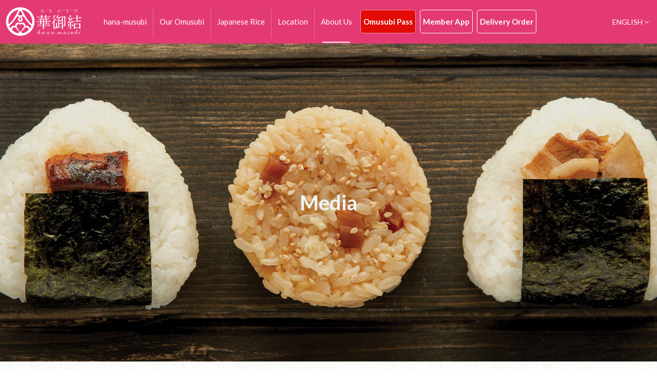

--- FILE ---
content_type: text/html; charset=UTF-8
request_url: https://www.h-musubi.com/en/about-us/media/
body_size: 10595
content:
<!DOCTYPE html>
<!--[if lt IE 7]>      <html lang="en" class="no-js lt-ie9 lt-ie8 lt-ie7"> <![endif]-->
<!--[if IE 7]>         <html lang="en" class="no-js lt-ie9 lt-ie8"> <![endif]-->
<!--[if IE 8]>         <html lang="en" class="no-js lt-ie9"> <![endif]-->
<!--[if gt IE 8]><!--> <html lang="en" class="no-js"> <!--<![endif]-->
    <head>
        <meta charset="utf-8">
        <meta http-equiv="x-ua-compatible" content="ie=edge">
        <title>Media | hana-musubi</title>
        <meta name="description" content="華御結 hana-musubi">
        <meta name="viewport" content="width=device-width, initial-scale=1, maximum-scale=1, user-scalable=no">
                
        <link rel="apple-touch-icon" href="https://www.h-musubi.com/assets/website/img/apple-touch-icon.1763046056.png">
        <link rel="shortcut icon" href="https://www.h-musubi.com/assets/website/img/favicon.1763046056.ico" type="image/x-icon">
                
        <!-- Critical Styles -->
        <link rel="stylesheet" href="https://www.h-musubi.com/assets/website/css/styles.1763046052.css">
                
        <!-- Critical Scripts -->
        <script>
            var RESPONSES_BY_STATUS_CODES = {"GET":{"404":"notFound","500":"unexpectedError","503":"maintenance","400":"requestMalformed","401":"loginRequired","403":"notEnoughAccess","415":"unsupportedFormat","422":"validationError","429":"tooManyRequests","200":"success"},"POST":{"404":"notFound","500":"unexpectedError","503":"maintenance","400":"requestMalformed","401":"loginRequired","403":"notEnoughAccess","415":"unsupportedFormat","422":"validationError","429":"tooManyRequests","201":"success"},"PUT":{"404":"notFound","500":"unexpectedError","503":"maintenance","400":"requestMalformed","401":"loginRequired","403":"notEnoughAccess","415":"unsupportedFormat","422":"validationError","429":"tooManyRequests","204":"success"},"DELETE":{"404":"notFound","500":"unexpectedError","503":"maintenance","400":"requestMalformed","401":"loginRequired","403":"notEnoughAccess","415":"unsupportedFormat","422":"validationError","429":"tooManyRequests","204":"success"}};
            var sentryDsn = "https\u003A\/\/28d91065e29d4f5fbfa9fa57828354fd\u0040o180896.ingest.sentry.io\/5497170";
            var baseUrl = "https\u003A\/\/www.h\u002Dmusubi.com\/";
            var siteUrl = "https\u003A\/\/www.h\u002Dmusubi.com\/en\/";
            var currentRouteWithQueryString = "\/about\u002Dus\/media\/";
            var myCore = {
                dateTime: {
                    serverTimezone: "Asia\/Hong_Kong",
                    serverDateTimeOnLoad: "2025\u002D12\u002D07\u002012\u003A23\u003A46",
                    serverDateTimeNow: "2025\u002D12\u002D07\u002012\u003A23\u003A46", // Updates automatically at defined time interval
                    browserDateTimeClockDrift: 0 // Updates automatically on load
                }
            };
            var moment_settings = {
                locale: 'Website::common.moment.locale',
                format_date: 'Website::common.moment.format_date',
                format_datetime: 'Website::common.moment.format_datetime'
            };
            var dataLayer = window.dataLayer = window.dataLayer || [];
            dataLayer.push({'environment': 'production'});
        </script>
        
        <!-- Google Tag Manager -->
                <script>(function(w,d,s,l,i){w[l]=w[l]||[];w[l].push({'gtm.start':
        new Date().getTime(),event:'gtm.js'});var f=d.getElementsByTagName(s)[0],
        j=d.createElement(s),dl=l!='dataLayer'?'&l='+l:'';j.async=true;j.src=
        'https://www.googletagmanager.com/gtm.js?id='+i+dl;f.parentNode.insertBefore(j,f);
        })(window,document,'script','dataLayer','GTM-K8K8PFD');</script>
        <!-- End Google Tag Manager -->
        
                <script>
            WebFontConfig = {"google":{"families":["Lato:400,700","Open Sans:300,400,700"]},"custom":{"families":["FontAwesome"],"urls":["\/\/cdnjs.cloudflare.com\/ajax\/libs\/font-awesome\/4.7.0\/css\/font-awesome.min.css"]}};
            (function(d) {
               var wf = d.createElement('script'), s = d.scripts[0];
               wf.src = 'https://cdnjs.cloudflare.com/ajax/libs/webfont/1.6.28/webfontloader.js';
               wf.async = true;
               s.parentNode.insertBefore(wf, s);
            })(document);
        </script>
    </head>
    <body class="en ">
                    <!-- Google Tag Manager (noscript) -->
            <noscript><iframe src="https://www.googletagmanager.com/ns.html?id=GTM-K8K8PFD"
            height="0" width="0" style="display:none;visibility:hidden"></iframe></noscript>
            <!-- End Google Tag Manager (noscript) -->
        
        <div>
                <header>
        <div class="header-content">
            <div class="desktop">
                <a class="logo desktop" href="https://www.h-musubi.com/en/"><img src="https://www.h-musubi.com/assets/website/img/logo.1763046056.svg" alt="Hana Musubi"></a>
                <a class="logo mobile" href="https://www.h-musubi.com/en/"><img src="https://www.h-musubi.com/assets/website/img/logo-mobile.1763046056.svg" alt="Hana Musubi"></a>

                <nav class="pc-menu">
                    <ul>
                        <li class="has-child "><a href="https://www.h-musubi.com/en/hana-musubi/" class="pc-menu-main-links">hana-musubi</a>
                            <ul>
                                <li><a href="https://www.h-musubi.com/en/hana-musubi/our-concept/">Our Concept</a></li>
                            </ul>
                        </li>
                        <li class=""><a href="https://www.h-musubi.com/en/our-omusubi/" class="pc-menu-main-links">Our Omusubi</a>
                            <ul>
                                <li><a href="https://www.h-musubi.com/en/our-omusubi/our-omusubi/">Our Omusubi</a></li>
                                <li><a href="https://www.h-musubi.com/en/our-omusubi/japanese-cuisine-washoku/">Japanese Cuisine (Washoku)</a></li>
                                <li><a href="https://www.h-musubi.com/en/our-omusubi/safe-and-delicious/">Safe and Delicious</a></li>
                            </ul>
                        </li>
                        <li class=""><a href="https://www.h-musubi.com/en/japanese-rice/" class="pc-menu-main-links">Japanese Rice</a>
                            <ul>
                                <li><a href="https://www.h-musubi.com/en/japanese-rice/our-japanese-rice/">Our Japanese Rice</a></li>
                                <li><a href="https://www.h-musubi.com/en/japanese-rice/what-makes-it-special/">What Makes It Special</a></li>
                                <li><a href="https://www.h-musubi.com/en/japanese-rice/japanese-rice-faq/">Japanese Rice FAQ</a></li>
                            </ul>
                        </li>
                        <li class=""><a href="https://www.h-musubi.com/en/location/all-shops/" class="pc-menu-main-links">Location</a>
                            <ul>
                                <li><a href="https://www.h-musubi.com/en/location/all-shops/">All Shops</a></li>
                                <li><a href="https://www.h-musubi.com/en/location/hong-kong-island/">Hong Kong Island</a></li>
                                <li><a href="https://www.h-musubi.com/en/location/kowloon/">Kowloon</a></li>
                                <li><a href="https://www.h-musubi.com/en/location/new-territories/">New Territories</a></li>
                            </ul>
                        </li>
                        <li class="selected"><a href="https://www.h-musubi.com/en/about-us/mission-statement/" class="pc-menu-main-links">About Us</a>
                            <ul>
                                <li><a href="https://www.h-musubi.com/en/about-us/mission-statement/">Mission Statement</a></li>
                                <li><a href="https://www.h-musubi.com/en/omusubi-app/">OMUSUBI Member App</a></li>
                                <li><a href="https://www.h-musubi.com/en/about-us/join-us/">Join Us</a></li>
                                <li><a href="https://www.h-musubi.com/en/about-us/media/">Media</a></li>
                                <li><a href="https://www.h-musubi.com/en/about-us/contact-us/">Contact Us</a></li>
                            </ul>
                        </li>
                    </ul>
                </nav>
                
                <div class="mobile-menu-button" id="mobile-menu-button">
                    <a href="#mobile-menu" class="fa fa-bars"></a>
                    <a href="#mobile-menu" class="fa fa-times"></a>
                </div>

                <div class="language">
                    <ul>
                        <li><span>ENGLISH <i class="fa fa-angle-down" aria-hidden="true"></i></span></a>
                            <ul>
                                                                <li><a href="https://www.h-musubi.com/zh-TW/about-us/media/">繁體中文</a></li>
                            </ul>
                        </li>
                    </ul>
                </div>

                <ul class="header-button">
                    <li class="secondary">
                        <a href="https://www.h-musubi.com/en/omusubi-pass/">Omusubi Pass</a>
                    </li>
                    <li>
                        <a href="https://www.h-musubi.com/en/omusubi-app/">Member App</a>
                    </li>
                    <li class="desktop">
                        <a href="https://mall.h-musubi.com/tc/bulkorder/" target="_blank">Delivery Order</a>
                    </li>
                    <li class="mobile">
                        <a href="https://mall.h-musubi.com/tc/bulkorder/" target="_blank"><img src="https://www.h-musubi.com/assets/website/img/icon-delivery-order.1763046056.svg" alt="Hana Musubi"></a>
                    </li>
                </ul>
            </div>

            <section class="mobile-menu" id="mobile-menu">
                <div class="mobile-menu-content">
                    <ul>
                        <li>
                            <a href="#">
                                <span><a href="https://www.h-musubi.com/en/">Home</a></span>
                            </a>
                        </li>
                        <li>
                            <a href="#">
                                <span>hana-musubi</span>
                                <img class="expand"src="https://www.h-musubi.com/assets/website/img/expand-and-collapse03-expand.1763046056.svg">
                                <img class="collapse"src="https://www.h-musubi.com/assets/website/img/expand-and-collapse03-collapse.1763046056.svg">
                            </a>
                            <ul>
                                <li><a href="https://www.h-musubi.com/en/hana-musubi/our-concept/">Our Concept</a></li>
                            </ul>
                        </li>
                        <li>
                            <a href="#">
                                <span>Our Omusubi</span>
                                <img class="expand"src="https://www.h-musubi.com/assets/website/img/expand-and-collapse03-expand.1763046056.svg">
                                <img class="collapse"src="https://www.h-musubi.com/assets/website/img/expand-and-collapse03-collapse.1763046056.svg">
                            </a>
                            <ul>
                                <li><a href="https://www.h-musubi.com/en/our-omusubi/our-omusubi/">Our Omusubi</a></li>
                                <li><a href="https://www.h-musubi.com/en/our-omusubi/japanese-cuisine-washoku/">Japanese Cuisine (Washoku)</a></li>
                                <li><a href="https://www.h-musubi.com/en/our-omusubi/safe-and-delicious/">Safe and Delicious</a></li>
                                                            </ul>
                        </li>
                        <li>
                            <a href="#">
                                <span>Japanese Rice</span>
                                <img class="expand"src="https://www.h-musubi.com/assets/website/img/expand-and-collapse03-expand.1763046056.svg">
                                <img class="collapse"src="https://www.h-musubi.com/assets/website/img/expand-and-collapse03-collapse.1763046056.svg">
                            </a>
                            <ul>
                                <li><a href="https://www.h-musubi.com/en/japanese-rice/our-japanese-rice/">Our Japanese Rice</a></li>
                                <li><a href="https://www.h-musubi.com/en/japanese-rice/what-makes-it-special/">What Makes It Special</a></li>
                                <li><a href="https://www.h-musubi.com/en/japanese-rice/japanese-rice-faq/">Japanese Rice FAQ</a></li>
                            </ul>
                        </li>
                        <li>
                            <a href="#">
                                <span>Location</span>
                                <img class="expand"src="https://www.h-musubi.com/assets/website/img/expand-and-collapse03-expand.1763046056.svg">
                                <img class="collapse"src="https://www.h-musubi.com/assets/website/img/expand-and-collapse03-collapse.1763046056.svg">
                            </a>
                            <ul>
                                <li><a href="https://www.h-musubi.com/en/location/all-shops/">All Shops</a></li>
                                <li><a href="https://www.h-musubi.com/en/location/hong-kong-island/">Hong Kong Island</a></li>
                                <li><a href="https://www.h-musubi.com/en/location/kowloon/">Kowloon</a></li>
                                <li><a href="https://www.h-musubi.com/en/location/new-territories/">New Territories</a></li>
                            </ul>
                        </li>
                        <li>
                            <a href="#">
                                <span>About Us</span>
                                <img class="expand"src="https://www.h-musubi.com/assets/website/img/expand-and-collapse03-expand.1763046056.svg">
                                <img class="collapse"src="https://www.h-musubi.com/assets/website/img/expand-and-collapse03-collapse.1763046056.svg">
                            </a>
                            <ul>
                                <li><a href="https://www.h-musubi.com/en/about-us/mission-statement/">Mission Statement</a></li>
                                <li><a href="https://www.h-musubi.com/en/omusubi-app/">OMUSUBI Member App</a></li>
                                <li><a href="https://www.h-musubi.com/en/about-us/join-us/">Join Us</a></li>
                                <li><a href="https://www.h-musubi.com/en/about-us/media/">Media</a></li>
                                <li><a href="https://www.h-musubi.com/en/about-us/contact-us/">Contact Us</a></li>
                            </ul>
                        </li>
                        <li>&nbsp;</li>
                        <li>
                            <a href="#">
                                <span>Language</span>
                                <img class="expand"src="https://www.h-musubi.com/assets/website/img/expand-and-collapse03-expand.1763046056.svg">
                                <img class="collapse"src="https://www.h-musubi.com/assets/website/img/expand-and-collapse03-collapse.1763046056.svg">
                            </a>
                            <ul>
                                <li><a href="https://www.h-musubi.com/zh-TW/about-us/media/">中文版</a></li>
                                <li><a href="https://www.h-musubi.com/en/about-us/media/">English</a></li>
                                                            </ul>
                        </li>
                    </ul>
                </div>
            </section>
        </div>
    </header>
        
                    <div class="layout-container">
        <main role="main">
            <section class="block-banner block-banner-our-emblem block-banner-thin" style="background-image:url('https://www.h-musubi.com/assets/website/img/banner15.jpg')">
                <div class="content">
                    <span>Media</span>
                </div>
            </section>
            <section>
                <div class="content-wrapper large">
                    <div class="masonry-grid">
                        <div class="grid">
                                                            <div class="grid-item">
                                                                            <a href="https://www.tfm.co.jp/omusubi/index.php?catid=2388&amp;itemid=145724" target="_blank">
                                            <img src="https://images.h-musubi.com/public-image/cms/media/nippon-omusubi-post-2_6722ce17-956e-4879-8877-fd2a80b4c3a3.jpg?auto=format&amp;fit=fill&amp;w=300&amp;s=1afba551d6ad6735107a654d77ecc5b6" alt="人をむすぶ、心をむすぶ、ニッポンおむすび便り　in 香港">
                                            <p>
                                                2018-12-13 • ニッポンおむすび便り
                                            </p>
                                        </a>
                                                                    </div>
                                                            <div class="grid-item">
                                                                            <a href="https://www.youtube.com/watch?time_continue=1&amp;v=M-syS-CppDQ" target="_blank">
                                            <img src="https://images.h-musubi.com/public-image/cms/media/media_4303cd2c-6d81-4788-a44e-6baa23e7f179.jpg?auto=format&amp;fit=fill&amp;w=300&amp;s=68712f07a0e538bf7189fce8f3bd55b4" alt="Spreading Japan&#039;s Food Culture to the World via Hong Kong (2018)">
                                            <p>
                                                2018-10-29 • Hong Kong Week in Tokyo
                                            </p>
                                        </a>
                                                                    </div>
                                                            <div class="grid-item">
                                                                            <a href="https://etw.nextdigital.com.hk/article/3_57465565/%E9%80%9FNews/%E6%97%A5%E7%B1%8D%E8%97%9D%E4%BA%BASOKO%E5%AF%A6%E8%A9%A6%20%E4%B8%89%E5%A4%A7%E9%80%A3%E9%8E%96%E5%BA%97%E9%A3%AF%E7%B3%B0%E6%AF%94%E6%8B%BC%20%E9%A3%AF%E7%B3%B0%E7%8E%8B%E8%80%85%E4%BF%82%E5%91%A2%E9%96%93%EF%BC%9F" target="_blank">
                                            <img src="https://images.h-musubi.com/public-image/cms/media/eat-and-travel-weekly_3bdb2d31-6dd4-4559-a32c-678aa8880c2f.jpg?auto=format&amp;fit=fill&amp;w=300&amp;s=9f2da5e2f5ccf5e8b358cb06e062c548" alt="三大連鎖店飯糰比拼">
                                            <p>
                                                2017-11-17 • 飲食男女
                                            </p>
                                        </a>
                                                                    </div>
                                                            <div class="grid-item">
                                                                            <a href="http://food.ulifestyle.com.hk/restaurant/news/detail/1612661/新春限定！華御結%20x%20京都吉祥庵推出【京乃干支菓子】/" target="_blank">
                                            <img src="https://images.h-musubi.com/public-image/cms/media/media-thumb_b2358128-b952-4068-8c52-e5fdd5d36fc8.jpg?auto=format&amp;fit=fill&amp;w=300&amp;s=c3832f24b96a99810af9260d1b0e48de" alt="新春限定！華御結 x 京都吉祥庵推出【京乃干支菓子】">
                                            <p>
                                                2017-01-04 • U Food
                                            </p>
                                        </a>
                                                                    </div>
                                                            <div class="grid-item">
                                                                            <a href="http://food.ulifestyle.com.hk/restaurant/news/detail/1567077/一咬即流！流心蛋黃醬飯團/" target="_blank">
                                            <img src="https://images.h-musubi.com/public-image/cms/media/media-thumb_68a0f3bf-252e-4457-8816-01a31125f2d5.jpg?auto=format&amp;fit=fill&amp;w=300&amp;s=ff244f322be5cdfd32164d4172c097b1" alt="一咬即流！流心蛋黃醬飯團">
                                            <p>
                                                2016-11-09 • U Food
                                            </p>
                                        </a>
                                                                    </div>
                                                            <div class="grid-item">
                                                                            <a href="http://www.nmplus.hk/lifestyle/華御結粉紅兔兔賣萌/3/" target="_blank">
                                            <img src="https://images.h-musubi.com/public-image/cms/media/media-thumb_5d24c357-0fff-4228-b85e-5cc2b30e36cd.jpg?auto=format&amp;fit=fill&amp;w=300&amp;s=17dcf1657f7780cbf4beb16d8be9b6cd" alt="華御結粉紅兔兔賣萌">
                                            <p>
                                                2016-10-08 • 新Monday
                                            </p>
                                        </a>
                                                                    </div>
                                                            <div class="grid-item">
                                                                            <a href="http://hk.on.cc/hk/bkn/cnt/lifestyle/20161006/bkn-20161006173956613-1006_00982_001.html" target="_blank">
                                            <img src="https://images.h-musubi.com/public-image/cms/media/media-thumb_3ff09f4e-57e5-40ff-b8d2-810121ef6188.jpg?auto=format&amp;fit=fill&amp;w=300&amp;s=e2e704e68d9552d4c1b046beb46ba587" alt="吃華御結和菓子　儲印花換人氣精品">
                                            <p>
                                                2016-10-06 • 東網
                                            </p>
                                        </a>
                                                                    </div>
                                                            <div class="grid-item">
                                                                            <a href="http://food.ulifestyle.com.hk/restaurant/news/detail/1566686/食編力推！三重口感得獎綠茶蛋糕/" target="_blank">
                                            <img src="https://images.h-musubi.com/public-image/cms/media/media-thumb_54d4476d-05a2-4943-be70-240ab428b8f3.jpg?auto=format&amp;fit=fill&amp;w=300&amp;s=f7b2ab24529398babc8c0a32d46dfeb2" alt="食編力推！三重口感得獎綠茶蛋糕">
                                            <p>
                                                2016-09-28 • U Food
                                            </p>
                                        </a>
                                                                    </div>
                                                            <div class="grid-item">
                                                                            <a href="http://food.ulifestyle.com.hk/restaurant/news/detail/1566465/青%20BB%20嘅大福%20唔係抹茶係咩味？" target="_blank">
                                            <img src="https://images.h-musubi.com/public-image/cms/media/media-thumb_01a55186-8245-4e94-a04d-7dac5993f5a0.jpg?auto=format&amp;fit=fill&amp;w=300&amp;s=aea0a58cb4376542aa6ee4b2fed2f6cd" alt="青 BB 嘅大福 唔係抹茶係咩味？">
                                            <p>
                                                2016-09-04 • U Food
                                            </p>
                                        </a>
                                                                    </div>
                                                            <div class="grid-item">
                                                                            <a href="http://nonno.hk/lifestyle/天御結Ten-Musubi「桐御膳-鹿兒島極上蒲燒鰻御膳」/" target="_blank">
                                            <img src="https://images.h-musubi.com/public-image/cms/media/media-thumb_e5a55942-8a16-492d-a303-c5b327193de8.jpg?auto=format&amp;fit=fill&amp;w=300&amp;s=f31ca0610ec0b779941002c95715da75" alt="天御結Ten-Musubi「桐御膳-鹿兒島極上蒲燒鰻御膳」">
                                            <p>
                                                2016-07-21 • Non.no
                                            </p>
                                        </a>
                                                                    </div>
                                                            <div class="grid-item">
                                                                            <a href="http://hk.on.cc/hk/bkn/cnt/lifestyle/20160706/bkn-20160706205105980-0706_00982_001.html" target="_blank">
                                            <img src="https://images.h-musubi.com/public-image/cms/media/media-thumb_c1f5f67d-ddd4-4c26-b645-017a0f43af01.jpg?auto=format&amp;fit=fill&amp;w=300&amp;s=bd256f32924d845210e64a9ee9074182" alt="時令蔬菜御結　有營又好味">
                                            <p>
                                                2016-07-06 • 東網
                                            </p>
                                        </a>
                                                                    </div>
                                                            <div class="grid-item">
                                                                            <a href="http://food.ulifestyle.com.hk/restaurant/news/detail/1565566/抹茶控，留意返啦！/" target="_blank">
                                            <img src="https://images.h-musubi.com/public-image/cms/media/media-thumb_72c9e620-663b-467c-9dbb-36726df77c45.jpg?auto=format&amp;fit=fill&amp;w=300&amp;s=51ddbd8bd1a2a326bfa8daae03cb676d" alt="抹茶控，留意返啦！">
                                            <p>
                                                2016-06-13 • U Food
                                            </p>
                                        </a>
                                                                    </div>
                                                            <div class="grid-item">
                                                                            <a href="http://hk.on.cc/hk/bkn/cnt/lifestyle/20160607/bkn-20160607163932717-0607_00982_001.html" target="_blank">
                                            <img src="https://images.h-musubi.com/public-image/cms/media/media-thumb_74d0a7f8-301f-4dc5-adc2-d706b649019c.jpg?auto=format&amp;fit=fill&amp;w=300&amp;s=468490a6febd99bffa411551c0bd758a" alt="炎熱初夏　歎清新抹茶芝士杯">
                                            <p>
                                                2016-06-07 • 東網
                                            </p>
                                        </a>
                                                                    </div>
                                                            <div class="grid-item">
                                                                            <a href="http://hk.on.cc/hk/bkn/cnt/lifestyle/20160327/bkn-20160327161444598-0327_00982_001.html" target="_blank">
                                            <img src="https://images.h-musubi.com/public-image/cms/media/media-thumb_c0e9739e-94ae-4b44-a897-7514e4d639e8.jpg?auto=format&amp;fit=fill&amp;w=300&amp;s=29640ec81fd984275216ceca25160e04" alt="和味濃！去野餐食御結">
                                            <p>
                                                2016-03-27 • 東網
                                            </p>
                                        </a>
                                                                    </div>
                                                            <div class="grid-item">
                                                                            <a href="http://hk.apple.nextmedia.com/financeestate/art/20160321/19538228" target="_blank">
                                            <img src="https://images.h-musubi.com/public-image/cms/media/media-thumb_c7493297-9fad-4041-892a-5eb32c63d673.jpg?auto=format&amp;fit=fill&amp;w=300&amp;s=c8531adccad2ee06d2d5b2089834b0ed" alt="日飯糰店攻OL客　豪言開200門市　華御結創辦人：港零售轉弱是個機會">
                                            <p>
                                                2016-03-21 • 蘋果日報
                                            </p>
                                        </a>
                                                                    </div>
                                                            <div class="grid-item">
                                                                            <a href="http://hk.apple.nextmedia.com/realtime/finance/20160320/54889498" target="_blank">
                                            <img src="https://images.h-musubi.com/public-image/cms/media/media-thumb_bed09422-a295-46bf-9768-7273e1a8be8f.jpg?auto=format&amp;fit=fill&amp;w=300&amp;s=9cf0761c60194fa50ecafbd21bb97d8f" alt="【成功需苦幹】助日本米農飯糰店：香港是最大出口市場">
                                            <p>
                                                2016-03-20 • 蘋果日報
                                            </p>
                                        </a>
                                                                    </div>
                                                            <div class="grid-item">
                                                                            <a href="http://hk.apple.nextmedia.com/realtime/finance/20160320/54889418" target="_blank">
                                            <img src="https://images.h-musubi.com/public-image/cms/media/media-thumb_1b342bd1-335b-430d-ae23-51ea9e4b34cc.jpg?auto=format&amp;fit=fill&amp;w=300&amp;s=0f1e85918e27e23e2c82fa9032ec670f" alt="【成功需苦幹】日本80後來港創業冀3年開飯團店至200間">
                                            <p>
                                                2016-03-20 • 蘋果日報
                                            </p>
                                        </a>
                                                                    </div>
                                                            <div class="grid-item">
                                                                            <a href="http://www.weekendhk.com/dining/ad-hot-food/吉祥庵宇治抹茶卷空運直送-20款老店甜點攻港/" target="_blank">
                                            <img src="https://images.h-musubi.com/public-image/cms/media/media-thumb_08d929e2-5e83-43ea-8008-8056903e3b99.jpg?auto=format&amp;fit=fill&amp;w=300&amp;s=c8b8bfa7c3313b79fd55f7cd3dfa307e" alt="吉祥庵宇治抹茶卷空運直送！20款老店甜點攻港 |太古城食乜好|">
                                            <p>
                                                2016-01-23 • 新假期
                                            </p>
                                        </a>
                                                                    </div>
                                                            <div class="grid-item">
                                                                            <a href="https://cdn.h-musubi.com/public-default/cms/media/media_18f93e93-bf1e-4f32-b376-421a966561cf.pdf" target="_blank">
                                            <img src="https://images.h-musubi.com/public-image/cms/media/media-thumb_6714de50-ed7e-42b2-80d8-a43acaea3c1b.jpg?auto=format&amp;fit=fill&amp;w=300&amp;s=c9e524999aa61954a0b020069bcd4814" alt="來自日本年賀美點">
                                            <p>
                                                2016-01-20 • 信報
                                            </p>
                                        </a>
                                                                    </div>
                                                            <div class="grid-item">
                                                                            <a href="http://www.ladies.gig.hk/2016/01/來自日本的年賀美點──京乃干支菓子/" target="_blank">
                                            <img src="https://images.h-musubi.com/public-image/cms/media/media-thumb_9452877d-64d0-439e-9d56-5511dfd5e17e.jpg?auto=format&amp;fit=fill&amp;w=300&amp;s=c87757d8d1359f872e5af9b97ba4e9b1" alt="來自日本的年賀美點──京乃干支菓子">
                                            <p>
                                                2016-01-14 • Ladies 健康及美容雜誌
                                            </p>
                                        </a>
                                                                    </div>
                                                            <div class="grid-item">
                                                                            <a href="https://cdn.h-musubi.com/public-default/cms/media/media_1aa7ee12-9a0e-4f8b-8a84-7065a76ed701.pdf" target="_blank">
                                            <img src="https://images.h-musubi.com/public-image/cms/media/media-thumb_1269afc9-b4e5-42be-b47d-73dce44634cd.jpg?auto=format&amp;fit=fill&amp;w=300&amp;s=5072bb1d86b28d3923b2730cc5831eea" alt="日本直送">
                                            <p>
                                                2016-01-14 • 東方新地
                                            </p>
                                        </a>
                                                                    </div>
                                                            <div class="grid-item">
                                                                            <a href="http://www.sundaykiss.com/飲食/來自日本的年賀美點──京乃干支菓子/#prettyPhoto" target="_blank">
                                            <img src="https://images.h-musubi.com/public-image/cms/media/media-thumb_de000ed9-f9e9-4392-bf51-b63a7cfe6b7b.jpg?auto=format&amp;fit=fill&amp;w=300&amp;s=4903e1dc1de65cfe0b5e24c369a9dee9" alt="來自日本的年賀美點──京乃干支菓子">
                                            <p>
                                                2016-01-08 • Sunday Kiss
                                            </p>
                                        </a>
                                                                    </div>
                                                            <div class="grid-item">
                                                                            <a href="https://cdn.h-musubi.com/public-default/cms/media/media_85f96d16-323c-4281-9b07-b468f3d5d6fc.pdf" target="_blank">
                                            <img src="https://images.h-musubi.com/public-image/cms/media/media-thumb_983576f1-3b16-4411-926f-583691f40101.jpg?auto=format&amp;fit=fill&amp;w=300&amp;s=65fbf673339f360ac990eb26bfbd442e" alt="Food Feature">
                                            <p>
                                                2016-01-01 • S.Mega
                                            </p>
                                        </a>
                                                                    </div>
                                                            <div class="grid-item">
                                                                            <a href="https://cdn.h-musubi.com/public-default/cms/media/media_dc4b78cf-99e0-4093-ae33-0a0866cf68e1.pdf" target="_blank">
                                            <img src="https://images.h-musubi.com/public-image/cms/media/media-thumb_ab870fe6-dde8-4768-93d6-ab4a74721d2e.jpg?auto=format&amp;fit=fill&amp;w=300&amp;s=5c4cb868e18d52c0cd11ca57fbc8228c" alt="80後御結推手 創業助米農">
                                            <p>
                                                2015-12-07 • 經濟日報
                                            </p>
                                        </a>
                                                                    </div>
                                                            <div class="grid-item">
                                                                            <a href="http://www.beautytalk.com.hk/hanamusubi-mtr/" target="_blank">
                                            <img src="https://images.h-musubi.com/public-image/cms/media/media-thumb_6652e686-f0e5-47e8-87d7-ccd6cc7da9e1.jpg?auto=format&amp;fit=fill&amp;w=300&amp;s=29614c584d0364041325c0116b67f3b5" alt="全新【華御結】太古MTR店曯目登場">
                                            <p>
                                                2015-11-17 • Beauty Tal
                                            </p>
                                        </a>
                                                                    </div>
                                                            <div class="grid-item">
                                                                            <a href="http://paper.wenweipo.com/2015/11/13/FI1511130015.htm" target="_blank">
                                            <img src="https://images.h-musubi.com/public-image/cms/media/media-thumb_b78b32b6-37e9-4281-bc5c-eb8cd70d0ad0.jpg?auto=format&amp;fit=fill&amp;w=300&amp;s=fa5375603432b8cc68840d418cb385ec" alt="華御結新店引家庭客">
                                            <p>
                                                2015-11-13 • 文匯報
                                            </p>
                                        </a>
                                                                    </div>
                                                            <div class="grid-item">
                                                                            <a href="http://www.jobmarket.com.hk/Resources/industry_trend_details.jsp?article_id=26105" target="_blank">
                                            <img src="https://images.h-musubi.com/public-image/cms/media/media-thumb_45e6b441-d4ec-4aec-bc00-56e20fd13d52.jpg?auto=format&amp;fit=fill&amp;w=300&amp;s=a03769a7c6b94345ecb5ff8e5a00dd4d" alt="華御結 日本米專家 體貼食客的有「營」需求">
                                            <p>
                                                2015-08-25 • Job Market
                                            </p>
                                        </a>
                                                                    </div>
                                                            <div class="grid-item">
                                                                            <a href="https://cdn.h-musubi.com/public-default/cms/media/media_4bbc5cf1-e4f3-4bc4-96b7-7aea63668f0b.pdf" target="_blank">
                                            <img src="https://images.h-musubi.com/public-image/cms/media/media-thumb_aba5f890-8e18-4d4d-939d-63482e381039.jpg?auto=format&amp;fit=fill&amp;w=300&amp;s=557e22141beabd3a8dc1e4d5ba88e3dc" alt="おむすびで海外市場を打開日本の農業に元気を注ぐ">
                                            <p>
                                                2014-09-01 • Concierge
                                            </p>
                                        </a>
                                                                    </div>
                                                            <div class="grid-item">
                                                                            <a href="https://cdn.h-musubi.com/public-default/cms/media/media_66347a08-9140-4ce5-87ea-a76726cc3a93.pdf" target="_blank">
                                            <img src="https://images.h-musubi.com/public-image/cms/media/media-thumb_e7573d51-324f-4538-a5bf-296e0ec560c3.jpg?auto=format&amp;fit=fill&amp;w=300&amp;s=bf31ac6a7b075cd73fc1ec883a351ec1" alt="華御結在港打造日本飯團新品牌">
                                            <p>
                                                2014-09-01 • InvestHK
                                            </p>
                                        </a>
                                                                    </div>
                                                            <div class="grid-item">
                                                                            <a href="https://cdn.h-musubi.com/public-default/cms/media/media_be4a7189-2617-48cf-8040-4fc1b61fa680.pdf" target="_blank">
                                            <img src="https://images.h-musubi.com/public-image/cms/media/media-thumb_3c3cd7e4-1dcf-462d-8025-404af8f3f4ca.jpg?auto=format&amp;fit=fill&amp;w=300&amp;s=5c11063e109e2f281b66158c683837f4" alt="華御結積極擴張 未來兩年開店100家">
                                            <p>
                                                2013-11-19 • 招職
                                            </p>
                                        </a>
                                                                    </div>
                                                            <div class="grid-item">
                                                                            <a href="https://cdn.h-musubi.com/public-default/cms/media/media_f297faed-e9f6-49bd-800d-fcaf5e0b080f.pdf" target="_blank">
                                            <img src="https://images.h-musubi.com/public-image/cms/media/media-thumb_72024008-2477-48f0-8b6e-2a678da866ae.jpg?auto=format&amp;fit=fill&amp;w=300&amp;s=c35a61441bb188e453e5a5b2db4b91d2" alt="「華御結」灣仔分店開幕 推廣健康日本飲食文化">
                                            <p>
                                                2013-11-01 • Needs
                                            </p>
                                        </a>
                                                                    </div>
                                                            <div class="grid-item">
                                                                            <a href="https://cdn.h-musubi.com/public-default/cms/media/media_3a22678a-c6ab-4a19-b948-4592be59980e.pdf" target="_blank">
                                            <img src="https://images.h-musubi.com/public-image/cms/media/media-thumb_8a11cbcc-c29b-4c90-ab31-cc12a86be10b.jpg?auto=format&amp;fit=fill&amp;w=300&amp;s=3cff3e55621a00f3a407658198877869" alt="擴充版圖">
                                            <p>
                                                2013-09-19 • 資本壹週
                                            </p>
                                        </a>
                                                                    </div>
                                                            <div class="grid-item">
                                                                            <a href="https://cdn.h-musubi.com/public-default/cms/media/media_1f1d4ef1-6774-4c0e-b0b3-2c3c5375b7ba.pdf" target="_blank">
                                            <img src="https://images.h-musubi.com/public-image/cms/media/media-thumb_90ac82b9-38de-4427-aa4a-7dbbb6865385.jpg?auto=format&amp;fit=fill&amp;w=300&amp;s=bf9900c6b062726fd9c1a7ece08f9ec4" alt="向Uniqlo老闆偷師 日式飯糰潮冧OL">
                                            <p>
                                                2013-09-11 • 東周刊
                                            </p>
                                        </a>
                                                                    </div>
                                                            <div class="grid-item">
                                                                            <a href="https://cdn.h-musubi.com/public-default/cms/media/media_b151ed61-a089-486f-b831-380eda731b04.pdf" target="_blank">
                                            <img src="https://images.h-musubi.com/public-image/cms/media/media-thumb_63f05f4f-c140-4440-934b-fcf3d64cbd59.jpg?auto=format&amp;fit=fill&amp;w=300&amp;s=4f09dde9b18142db29abc539f506ebe1" alt="緊握手中的健康滋味">
                                            <p>
                                                2013-09-10 • 新報
                                            </p>
                                        </a>
                                                                    </div>
                                                            <div class="grid-item">
                                                                            <a href="https://cdn.h-musubi.com/public-default/cms/media/media_c3e4d811-93be-45d1-878f-18b449e5f252.pdf" target="_blank">
                                            <img src="https://images.h-musubi.com/public-image/cms/media/media-thumb_58519527-6542-4686-a0fd-ec8f33e25712.jpg?auto=format&amp;fit=fill&amp;w=300&amp;s=4ab5f78e80a11eeabed83e8d839b109e" alt="日本飯糰港式口味 華御結開百店攻外賣">
                                            <p>
                                                2013-09-07 • 經濟一週
                                            </p>
                                        </a>
                                                                    </div>
                                                            <div class="grid-item">
                                                                            <a href="http://www.imag.hk/2013/08/26/hana-musnbi/" target="_blank">
                                            <img src="https://images.h-musubi.com/public-image/cms/media/media-thumb_192f31fc-06f4-4b37-ae1e-2e3e1d70cb38.jpg?auto=format&amp;fit=fill&amp;w=300&amp;s=0a0de9e20540b886e0cfa4416f3ac306" alt="華御結慶祝在港開業兩年及第九間分店開業">
                                            <p>
                                                2013-08-26 • iMagiMag
                                            </p>
                                        </a>
                                                                    </div>
                                                            <div class="grid-item">
                                                                            <a href="http://hd.stheadline.com/living/living_content.asp?contid=154033&amp;srctype=g" target="_blank">
                                            <img src="https://images.h-musubi.com/public-image/cms/media/media-thumb_0e5956c3-6ae5-4540-9fd3-47af75a45a43.jpg?auto=format&amp;fit=fill&amp;w=300&amp;s=ec8328fe17601abff8d8b62239ee97b6" alt="華御結 惹味飯糰">
                                            <p>
                                                2013-08-01 • 頭條日報
                                            </p>
                                        </a>
                                                                    </div>
                                                            <div class="grid-item">
                                                                            <a href="https://cdn.h-musubi.com/public-default/cms/media/media_d0269bf9-5c7e-44df-b784-35a232115e10.pdf" target="_blank">
                                            <img src="https://images.h-musubi.com/public-image/cms/media/media-thumb_10280871-ec24-4b5f-88d1-a24ab73bd6ea.jpg?auto=format&amp;fit=fill&amp;w=300&amp;s=0f565eed7b8651a86961bddf35e33423" alt="日本ぼおコメを香港に広める　おむすびが結ぶ農業の活路">
                                            <p>
                                                2013-03-01 • Kanan Monthly
                                            </p>
                                        </a>
                                                                    </div>
                                                            <div class="grid-item">
                                                                            <a href="https://www.youtube.com/watch?v=2U9IlEkNN7I" target="_blank">
                                            <img src="https://images.h-musubi.com/public-image/cms/media/media-thumb_84a34d55-6286-4b4f-bb87-5453bfd079a9.jpg?auto=format&amp;fit=fill&amp;w=300&amp;s=1f51148b9717fce1f1c7796d461c234e" alt="2013年2月8日 食蒲團 - 華御結">
                                            <p>
                                                2013-02-08 • weeatplay.com
                                            </p>
                                        </a>
                                                                    </div>
                                                            <div class="grid-item">
                                                                            <a href="http://food.ulifestyle.com.hk/restaurant/news/newrestaurant/日人主理+飯糰專門店" target="_blank">
                                            <img src="https://images.h-musubi.com/public-image/cms/media/media-thumb_aa6205cc-794f-425c-bb3c-2916efd8d861.jpg?auto=format&amp;fit=fill&amp;w=300&amp;s=59311db50d3c58fd8f4faf80608a7f46" alt="日人主理 飯糰專門店">
                                            <p>
                                                2012-02-13 • U Food
                                            </p>
                                        </a>
                                                                    </div>
                                                            <div class="grid-item">
                                                                            <a href="https://cdn.h-musubi.com/public-default/cms/media/media_ab0115a1-8b65-4cbc-aea2-b01daf81ef75.pdf" target="_blank">
                                            <img src="https://images.h-musubi.com/public-image/cms/media/media-thumb_72f08eb5-1fd1-4ea8-9fab-5841b7652ee7.jpg?auto=format&amp;fit=fill&amp;w=300&amp;s=725cd87cb4bfacdcd24f0f5dd3f1869b" alt="日人設計 $10飯團">
                                            <p>
                                                2012-02-12 • Next
                                            </p>
                                        </a>
                                                                    </div>
                                                            <div class="grid-item">
                                                                            <a href="https://cdn.h-musubi.com/public-default/cms/media/media_76cabfbf-c307-4b5a-8ec7-c82c7fdbcf57.pdf" target="_blank">
                                            <img src="https://images.h-musubi.com/public-image/cms/media/media-thumb_d4eafc6d-dc36-4032-b2ed-2dc5172cc7fb.jpg?auto=format&amp;fit=fill&amp;w=300&amp;s=682ca2b434c768c2c6eef574b355597d" alt="忙しいシティーライフに『華御結』で健康的な食生活を手にいれよう！">
                                            <p>
                                                2012-02-10 • Pocket Page Weekly
                                            </p>
                                        </a>
                                                                    </div>
                                                            <div class="grid-item">
                                                                            <a href="https://cdn.h-musubi.com/public-default/cms/media/media_589ea5bd-1c38-4fdc-8c0b-7aaece1a2013.pdf" target="_blank">
                                            <img src="https://images.h-musubi.com/public-image/cms/media/media-thumb_d8bcabb5-2cb2-4586-88a8-aa9f58f0d351.jpg?auto=format&amp;fit=fill&amp;w=300&amp;s=26c1d1a6d48a557753474ce77a49c484" alt="有趣！飯糰都玩Pizza味">
                                            <p>
                                                2012-02-03 • 新Monday
                                            </p>
                                        </a>
                                                                    </div>
                                                            <div class="grid-item">
                                                                            <a href="https://cdn.h-musubi.com/public-default/cms/media/media_60b93f0b-f2c7-4500-8b5d-ce815a52bf92.pdf" target="_blank">
                                            <img src="https://images.h-musubi.com/public-image/cms/media/media-thumb_30f21bac-a0c2-43d3-8705-376719bd99c8.jpg?auto=format&amp;fit=fill&amp;w=300&amp;s=4bdaffaf3c8f950f21efeb37916ea2f2" alt="鮮製飯糰 外賣之選">
                                            <p>
                                                2012-02-01 • Lisa
                                            </p>
                                        </a>
                                                                    </div>
                                                            <div class="grid-item">
                                                                            <a href="https://cdn.h-musubi.com/public-default/cms/media/media_2804f517-5abd-4f43-be2c-3ee52a394388.pdf" target="_blank">
                                            <img src="https://images.h-musubi.com/public-image/cms/media/media-thumb_63749ad5-ef08-43c0-9198-20f1aafcf206.jpg?auto=format&amp;fit=fill&amp;w=300&amp;s=31173f38fe9be939a579615c7aad2df8" alt="每日鮮製飯糰 口味獨特健康有益">
                                            <p>
                                                2012-02-01 • Needs
                                            </p>
                                        </a>
                                                                    </div>
                                                            <div class="grid-item">
                                                                            <a href="https://cdn.h-musubi.com/public-default/cms/media/media_b8ae143b-bad1-4ce3-a723-642df6d2eaad.pdf" target="_blank">
                                            <img src="https://images.h-musubi.com/public-image/cms/media/media-thumb_339a0579-b777-4a4f-ad4b-433295d31f5a.jpg?auto=format&amp;fit=fill&amp;w=300&amp;s=adbe79ee6bb78b208c1f0f937696c363" alt="究極健康飯糰">
                                            <p>
                                                2012-02-01 • 明報
                                            </p>
                                        </a>
                                                                    </div>
                                                            <div class="grid-item">
                                                                            <a href="https://cdn.h-musubi.com/public-default/cms/media/media_40f9c1ec-6890-48d3-8dd1-64606f7965bd.pdf" target="_blank">
                                            <img src="https://images.h-musubi.com/public-image/cms/media/media-thumb_ca1483b7-8e2b-48c6-8ad0-4f951d0e9616.jpg?auto=format&amp;fit=fill&amp;w=300&amp;s=31bb1f4138d69f541df4094fd394d917" alt="日本米專家 打造香港人口味「御結」">
                                            <p>
                                                2012-01-10 • 成報
                                            </p>
                                        </a>
                                                                    </div>
                                                            <div class="grid-item">
                                                                            <a href="http://hk.apple.nextmedia.com/supplement/food/art/20120107/15959370" target="_blank">
                                            <img src="https://images.h-musubi.com/public-image/cms/media/media-thumb_07954f62-08c4-4638-99b0-646e5c873599.jpg?auto=format&amp;fit=fill&amp;w=300&amp;s=cfecc812089c77ab3d4082335c6a5be4" alt="食字部：有營御結　米亂溝">
                                            <p>
                                                2012-01-07 • 蘋果日報
                                            </p>
                                        </a>
                                                                    </div>
                                                            <div class="grid-item">
                                                                            <a href="https://cdn.h-musubi.com/public-default/cms/media/media_c182e940-7a16-44f1-b2a4-34afacda4534.pdf" target="_blank">
                                            <img src="https://images.h-musubi.com/public-image/cms/media/media-thumb_a7cfff82-9ad2-4889-8910-c95c2fc31568.jpg?auto=format&amp;fit=fill&amp;w=300&amp;s=e5e762a401f0b3b54955c4371c0465cc" alt="RICE AND SHINE">
                                            <p>
                                                2012-01-06 • 英文虎報
                                            </p>
                                        </a>
                                                                    </div>
                                                            <div class="grid-item">
                                                                            <a href="https://cdn.h-musubi.com/public-default/cms/media/media_07fb57cd-4f55-43e2-bda2-4ebf8cd4df21.pdf" target="_blank">
                                            <img src="https://images.h-musubi.com/public-image/cms/media/media-thumb_39b6a9a8-cab4-4b3d-83a8-1e411e8ce08c.jpg?auto=format&amp;fit=fill&amp;w=300&amp;s=147e528fb116f0b9ce44d860100deb2a" alt="營養師精製 日式愛心飯糰">
                                            <p>
                                                2012-01-04 • 信報
                                            </p>
                                        </a>
                                                                    </div>
                                                            <div class="grid-item">
                                                                            <a href="https://cdn.h-musubi.com/public-default/cms/media/media_5465cabb-b48a-4c8c-85f6-068dbc7f8cd8.pdf" target="_blank">
                                            <img src="https://images.h-musubi.com/public-image/cms/media/media-thumb_37196c81-4360-4188-bdd9-f1d695c514eb.jpg?auto=format&amp;fit=fill&amp;w=300&amp;s=7bbcda10016f10a889990e6db4107916" alt="搞鬼飯糰專門店">
                                            <p>
                                                2012-01-01 • 東方日報
                                            </p>
                                        </a>
                                                                    </div>
                                                            <div class="grid-item">
                                                                            <a href="https://cdn.h-musubi.com/public-default/cms/media/media_396e6f58-a48c-497a-9eab-fa06cacf61c2.pdf" target="_blank">
                                            <img src="https://images.h-musubi.com/public-image/cms/media/media-thumb_48e9c4d9-1352-4e37-9862-2dc69797e699.jpg?auto=format&amp;fit=fill&amp;w=300&amp;s=60b838a7ee58ce4c6bbcc177bdaffd8f" alt="誠意外賣飯糰專門店">
                                            <p>
                                                2011-12-30 • 頭條日報
                                            </p>
                                        </a>
                                                                    </div>
                                                            <div class="grid-item">
                                                                            <a href="https://cdn.h-musubi.com/public-default/cms/media/media_c957946c-2807-4db5-82eb-857ca3c6f370.pdf" target="_blank">
                                            <img src="https://images.h-musubi.com/public-image/cms/media/media-thumb_5289a221-131f-4429-b624-e1eb7371114d.jpg?auto=format&amp;fit=fill&amp;w=300&amp;s=49898c6d0160867e5fc4c94bfce1d3fc" alt="御結的幸福">
                                            <p>
                                                2011-12-24 • 明報周刊
                                            </p>
                                        </a>
                                                                    </div>
                                                            <div class="grid-item">
                                                                            <a href="https://cdn.h-musubi.com/public-default/cms/media/media_5ef8e209-7a69-4c15-9a2d-a529379a3e17.pdf" target="_blank">
                                            <img src="https://images.h-musubi.com/public-image/cms/media/media-thumb_0fabd9a1-c9d5-4233-9c13-c14a6584805b.jpg?auto=format&amp;fit=fill&amp;w=300&amp;s=5c15e0abff9f9116113d32467706835c" alt="OL必嘗有營御結">
                                            <p>
                                                2011-12-23 • 星島日報
                                            </p>
                                        </a>
                                                                    </div>
                                                            <div class="grid-item">
                                                                            <a href="https://cdn.h-musubi.com/public-default/cms/media/media_5daa44b1-8bf4-489f-ab9c-7b7ce80285d5.pdf" target="_blank">
                                            <img src="https://images.h-musubi.com/public-image/cms/media/media-thumb_13a4a994-ebad-4c7d-be90-d0b5d0a978bf.jpg?auto=format&amp;fit=fill&amp;w=300&amp;s=2d427bf9090c7d68a2cb9e01fa6fe3c7" alt="日人主理飯糰專門店">
                                            <p>
                                                2011-12-23 • U Magazine
                                            </p>
                                        </a>
                                                                    </div>
                                                            <div class="grid-item">
                                                                            <a href="https://cdn.h-musubi.com/public-default/cms/media/media_0ccc3cc7-23cf-444f-9e42-d80bcd1ee9cc.pdf" target="_blank">
                                            <img src="https://images.h-musubi.com/public-image/cms/media/media-thumb_fd09d2f3-9719-46a2-9457-52ab857e1873.jpg?auto=format&amp;fit=fill&amp;w=300&amp;s=3e9f7515c52dc4048750ef96bd7a4894" alt="招牌菜100強PLUS">
                                            <p>
                                                2011-12-21 • 新報
                                            </p>
                                        </a>
                                                                    </div>
                                                    </div>
                    </div>
                </div>
            </section>
        </main>
    </div>


    
    <hr class="greyed full-width">

                <footer>
    <div class="footer-content">
        <nav class="footer-nav">
            <ul>
                <li>
                    <ul>
                        <li>
                            <a href="https://www.h-musubi.com/en/hana-musubi/our-concept/">hana-musubi</a>
                            <a href="https://www.h-musubi.com/en/hana-musubi/our-concept/">Our Concept</a>
                        </li>
                        <li>
                            <a href="https://www.h-musubi.com/en/our-omusubi/our-omusubi/">Our Omusubi</a>
                            <a href="https://www.h-musubi.com/en/our-omusubi/our-omusubi/">Our Omusubi</a>
                            <a href="https://www.h-musubi.com/en/our-omusubi/japanese-cuisine-washoku/">Japanese Cuisine (Washoku)</a>
                            <a href="https://www.h-musubi.com/en/our-omusubi/safe-and-delicious/">Safe and Delicious</a>
                        </li>
                    </ul>
                </li>

                <li>
                    <ul>
                        <li>
                            <a href="https://www.h-musubi.com/en/japanese-rice/our-japanese-rice/">Japanese Rice</a>
                            <a href="https://www.h-musubi.com/en/japanese-rice/our-japanese-rice/">Our Japanese Rice</a>
                            <a href="https://www.h-musubi.com/en/japanese-rice/what-makes-it-special/">What Makes It Special</a>
                            <a href="https://www.h-musubi.com/en/japanese-rice/japanese-rice-faq/">Japanese Rice FAQ</a>
                        </li>
                    </ul>
                </li>

                <li>
                    <ul>
                        <li>
                            <a href="https://www.h-musubi.com/en/location/all-shops/">Location</a>
                            <a href="https://www.h-musubi.com/en/location/all-shops/">All Shops</a>
                            <a href="https://www.h-musubi.com/en/location/hong-kong-island/">Hong Kong Island</a>
                            <a href="https://www.h-musubi.com/en/location/kowloon/">Kowloon</a>
                            <a href="https://www.h-musubi.com/en/location/new-territories/">New Territories</a>
                        </li>
                    </ul>
                </li>

                <li>
                    <ul>
                        <li>
                            <a href="https://www.h-musubi.com/en/about-us/mission-statement/">About Us</a>
                            <a href="https://www.h-musubi.com/en/about-us/mission-statement/">Mission Statement</a>
                            <a href="https://www.h-musubi.com/en/omusubi-app/">OMUSUBI Member App</a>
                            <a href="https://www.h-musubi.com/en/about-us/join-us/">Join Us</a>
                            <a href="https://www.h-musubi.com/en/about-us/media/">Media</a>
                            <a href="https://www.h-musubi.com/en/about-us/contact-us/">Contact Us</a>
                        </li>
                    </ul>
                </li>
            </ul>
        </nav>

        <div class="follow-us">
            <span>Follow us</span>
            <ul class="footer-social-network">
                <li><a href="https://www.instagram.com/hanamusubiofficial/" target="_blank"><img src="https://www.h-musubi.com/assets/website/img/icon-instagram.1763046056.svg" alt="instagram"></a></li>
                <li><a href="https://www.facebook.com/HanaMusubiHK/" target="_blank"><img src="https://www.h-musubi.com/assets/website/img/icon-facebook.1763046056.svg" alt="facebook"></a></li>
            </ul>
            <div class="footer-logo">
                <a href="https://www.omusubi.store/en/" target="_blank"><img src="https://www.h-musubi.com/assets/website/img/omusubi-logo.1763046056.svg" alt="ten-musubi"></a>
            </div>
        </div>
    </div>
</div>
        </div>

        <!-- Non-Critical Scripts -->
        <!--<script defer src="https://maps.googleapis.com/maps/api/js?key=AIzaSyBfOLtWS2FAtpbexFkYtfuPgh2kQhO6_fA"></script>-->
        <script defer src="https://maps.googleapis.com/maps/api/js?key=AIzaSyCi7gABUKTCiY700WKkSfUyZR9VpoO7sUs"></script>
        <script defer src="https://www.h-musubi.com/assets/website/js/vendor.1763046057.js"></script>
        <script defer src="https://www.h-musubi.com/assets/website/js/app.1763046057.js"></script>
            <script defer src="https://static.cloudflareinsights.com/beacon.min.js/vcd15cbe7772f49c399c6a5babf22c1241717689176015" integrity="sha512-ZpsOmlRQV6y907TI0dKBHq9Md29nnaEIPlkf84rnaERnq6zvWvPUqr2ft8M1aS28oN72PdrCzSjY4U6VaAw1EQ==" data-cf-beacon='{"version":"2024.11.0","token":"17f73e49e39b481684d96766946eedba","r":1,"server_timing":{"name":{"cfCacheStatus":true,"cfEdge":true,"cfExtPri":true,"cfL4":true,"cfOrigin":true,"cfSpeedBrain":true},"location_startswith":null}}' crossorigin="anonymous"></script>
</body>
</html>


--- FILE ---
content_type: text/css; charset=utf-8
request_url: https://www.h-musubi.com/assets/website/css/styles.1763046052.css
body_size: 30988
content:
@import url(//fonts.googleapis.com/css?family=Lato);html{line-height:1.15;-webkit-text-size-adjust:100%}body{margin:0}main{display:block}h1{font-size:2em;margin:.67em 0}hr{box-sizing:content-box;height:0;overflow:visible}pre{font-family:monospace,monospace;font-size:1em}a{background-color:transparent}abbr[title]{border-bottom:none;text-decoration:underline;-webkit-text-decoration:underline dotted;text-decoration:underline dotted}b,strong{font-weight:bolder}code,kbd,samp{font-family:monospace,monospace;font-size:1em}small{font-size:80%}sub,sup{font-size:75%;line-height:0;position:relative;vertical-align:baseline}sub{bottom:-.25em}sup{top:-.5em}img{border-style:none}button,input,optgroup,select,textarea{font-family:inherit;font-size:100%;line-height:1.15;margin:0}button,input{overflow:visible}button,select{text-transform:none}[type=button],[type=reset],[type=submit],button{-webkit-appearance:button}[type=button]::-moz-focus-inner,[type=reset]::-moz-focus-inner,[type=submit]::-moz-focus-inner,button::-moz-focus-inner{border-style:none;padding:0}[type=button]:-moz-focusring,[type=reset]:-moz-focusring,[type=submit]:-moz-focusring,button:-moz-focusring{outline:1px dotted ButtonText}fieldset{padding:.35em .75em .625em}legend{box-sizing:border-box;color:inherit;display:table;max-width:100%;padding:0;white-space:normal}progress{vertical-align:baseline}textarea{overflow:auto}[type=checkbox],[type=radio]{box-sizing:border-box;padding:0}[type=number]::-webkit-inner-spin-button,[type=number]::-webkit-outer-spin-button{height:auto}[type=search]{-webkit-appearance:textfield;outline-offset:-2px}[type=search]::-webkit-search-decoration{-webkit-appearance:none}::-webkit-file-upload-button{-webkit-appearance:button;font:inherit}details{display:block}summary{display:list-item}[hidden],template{display:none}@font-face{font-family:swiper-icons;src:url("data:application/font-woff;charset=utf-8;base64, [base64]//wADZ2x5ZgAAAywAAADMAAAD2MHtryVoZWFkAAABbAAAADAAAAA2E2+eoWhoZWEAAAGcAAAAHwAAACQC9gDzaG10eAAAAigAAAAZAAAArgJkABFsb2NhAAAC0AAAAFoAAABaFQAUGG1heHAAAAG8AAAAHwAAACAAcABAbmFtZQAAA/gAAAE5AAACXvFdBwlwb3N0AAAFNAAAAGIAAACE5s74hXjaY2BkYGAAYpf5Hu/j+W2+MnAzMYDAzaX6QjD6/4//Bxj5GA8AuRwMYGkAPywL13jaY2BkYGA88P8Agx4j+/8fQDYfA1AEBWgDAIB2BOoAeNpjYGRgYNBh4GdgYgABEMnIABJzYNADCQAACWgAsQB42mNgYfzCOIGBlYGB0YcxjYGBwR1Kf2WQZGhhYGBiYGVmgAFGBiQQkOaawtDAoMBQxXjg/wEGPcYDDA4wNUA2CCgwsAAAO4EL6gAAeNpj2M0gyAACqxgGNWBkZ2D4/wMA+xkDdgAAAHjaY2BgYGaAYBkGRgYQiAHyGMF8FgYHIM3DwMHABGQrMOgyWDLEM1T9/w8UBfEMgLzE////P/5//f/V/xv+r4eaAAeMbAxwIUYmIMHEgKYAYjUcsDAwsLKxc3BycfPw8jEQA/[base64]/uznmfPFBNODM2K7MTQ45YEAZqGP81AmGGcF3iPqOop0r1SPTaTbVkfUe4HXj97wYE+yNwWYxwWu4v1ugWHgo3S1XdZEVqWM7ET0cfnLGxWfkgR42o2PvWrDMBSFj/IHLaF0zKjRgdiVMwScNRAoWUoH78Y2icB/yIY09An6AH2Bdu/UB+yxopYshQiEvnvu0dURgDt8QeC8PDw7Fpji3fEA4z/PEJ6YOB5hKh4dj3EvXhxPqH/SKUY3rJ7srZ4FZnh1PMAtPhwP6fl2PMJMPDgeQ4rY8YT6Gzao0eAEA409DuggmTnFnOcSCiEiLMgxCiTI6Cq5DZUd3Qmp10vO0LaLTd2cjN4fOumlc7lUYbSQcZFkutRG7g6JKZKy0RmdLY680CDnEJ+UMkpFFe1RN7nxdVpXrC4aTtnaurOnYercZg2YVmLN/d/gczfEimrE/fs/bOuq29Zmn8tloORaXgZgGa78yO9/cnXm2BpaGvq25Dv9S4E9+5SIc9PqupJKhYFSSl47+Qcr1mYNAAAAeNptw0cKwkAAAMDZJA8Q7OUJvkLsPfZ6zFVERPy8qHh2YER+3i/BP83vIBLLySsoKimrqKqpa2hp6+jq6RsYGhmbmJqZSy0sraxtbO3sHRydnEMU4uR6yx7JJXveP7WrDycAAAAAAAH//wACeNpjYGRgYOABYhkgZgJCZgZNBkYGLQZtIJsFLMYAAAw3ALgAeNolizEKgDAQBCchRbC2sFER0YD6qVQiBCv/H9ezGI6Z5XBAw8CBK/m5iQQVauVbXLnOrMZv2oLdKFa8Pjuru2hJzGabmOSLzNMzvutpB3N42mNgZGBg4GKQYzBhYMxJLMlj4GBgAYow/P/PAJJhLM6sSoWKfWCAAwDAjgbRAAB42mNgYGBkAIIbCZo5IPrmUn0hGA0AO8EFTQAA") format("woff");font-weight:400;font-style:normal}:root{--swiper-theme-color:#007aff}.swiper-container{margin-left:auto;margin-right:auto;position:relative;overflow:hidden;list-style:none;padding:0;z-index:1}.swiper-container-vertical>.swiper-wrapper{flex-direction:column}.swiper-wrapper{position:relative;width:100%;height:100%;z-index:1;display:flex;transition-property:transform;box-sizing:content-box}.swiper-container-android .swiper-slide,.swiper-wrapper{transform:translateZ(0)}.swiper-container-multirow>.swiper-wrapper{flex-wrap:wrap}.swiper-container-multirow-column>.swiper-wrapper{flex-wrap:wrap;flex-direction:column}.swiper-container-free-mode>.swiper-wrapper{transition-timing-function:ease-out;margin:0 auto}.swiper-container-pointer-events{touch-action:pan-y}.swiper-container-pointer-events.swiper-container-vertical{touch-action:pan-x}.swiper-slide{flex-shrink:0;width:100%;height:100%;position:relative;transition-property:transform}.swiper-slide-invisible-blank{visibility:hidden}.swiper-container-autoheight,.swiper-container-autoheight .swiper-slide{height:auto}.swiper-container-autoheight .swiper-wrapper{align-items:flex-start;transition-property:transform,height}.swiper-container-3d{perspective:1200px}.swiper-container-3d .swiper-cube-shadow,.swiper-container-3d .swiper-slide,.swiper-container-3d .swiper-slide-shadow-bottom,.swiper-container-3d .swiper-slide-shadow-left,.swiper-container-3d .swiper-slide-shadow-right,.swiper-container-3d .swiper-slide-shadow-top,.swiper-container-3d .swiper-wrapper{transform-style:preserve-3d}.swiper-container-3d .swiper-slide-shadow-bottom,.swiper-container-3d .swiper-slide-shadow-left,.swiper-container-3d .swiper-slide-shadow-right,.swiper-container-3d .swiper-slide-shadow-top{position:absolute;left:0;top:0;width:100%;height:100%;pointer-events:none;z-index:10}.swiper-container-3d .swiper-slide-shadow-left{background-image:linear-gradient(270deg,rgba(0,0,0,.5),transparent)}.swiper-container-3d .swiper-slide-shadow-right{background-image:linear-gradient(90deg,rgba(0,0,0,.5),transparent)}.swiper-container-3d .swiper-slide-shadow-top{background-image:linear-gradient(0deg,rgba(0,0,0,.5),transparent)}.swiper-container-3d .swiper-slide-shadow-bottom{background-image:linear-gradient(180deg,rgba(0,0,0,.5),transparent)}.swiper-container-css-mode>.swiper-wrapper{overflow:auto;scrollbar-width:none;-ms-overflow-style:none}.swiper-container-css-mode>.swiper-wrapper::-webkit-scrollbar{display:none}.swiper-container-css-mode>.swiper-wrapper>.swiper-slide{scroll-snap-align:start start}.swiper-container-horizontal.swiper-container-css-mode>.swiper-wrapper{scroll-snap-type:x mandatory}.swiper-container-vertical.swiper-container-css-mode>.swiper-wrapper{scroll-snap-type:y mandatory}:root{--swiper-navigation-size:44px}.swiper-button-next,.swiper-button-prev{position:absolute;top:50%;width:calc(var(--swiper-navigation-size)/44*27);height:var(--swiper-navigation-size);margin-top:calc(0px - var(--swiper-navigation-size)/2);z-index:10;cursor:pointer;display:flex;align-items:center;justify-content:center;color:var(--swiper-navigation-color,var(--swiper-theme-color))}.swiper-button-next.swiper-button-disabled,.swiper-button-prev.swiper-button-disabled{opacity:.35;cursor:auto;pointer-events:none}.swiper-button-next:after,.swiper-button-prev:after{font-family:swiper-icons;font-size:var(--swiper-navigation-size);text-transform:none!important;letter-spacing:0;text-transform:none;font-variant:normal;line-height:1}.swiper-button-prev,.swiper-container-rtl .swiper-button-next{left:10px;right:auto}.swiper-button-prev:after,.swiper-container-rtl .swiper-button-next:after{content:"prev"}.swiper-button-next,.swiper-container-rtl .swiper-button-prev{right:10px;left:auto}.swiper-button-next:after,.swiper-container-rtl .swiper-button-prev:after{content:"next"}.swiper-button-next.swiper-button-white,.swiper-button-prev.swiper-button-white{--swiper-navigation-color:#fff}.swiper-button-next.swiper-button-black,.swiper-button-prev.swiper-button-black{--swiper-navigation-color:#000}.swiper-button-lock{display:none}.swiper-pagination{position:absolute;text-align:center;transition:opacity .3s;transform:translateZ(0);z-index:10}.swiper-pagination.swiper-pagination-hidden{opacity:0}.swiper-container-horizontal>.swiper-pagination-bullets,.swiper-pagination-custom,.swiper-pagination-fraction{bottom:10px;left:0;width:100%}.swiper-pagination-bullets-dynamic{overflow:hidden;font-size:0}.swiper-pagination-bullets-dynamic .swiper-pagination-bullet{transform:scale(.33);position:relative}.swiper-pagination-bullets-dynamic .swiper-pagination-bullet-active,.swiper-pagination-bullets-dynamic .swiper-pagination-bullet-active-main{transform:scale(1)}.swiper-pagination-bullets-dynamic .swiper-pagination-bullet-active-prev{transform:scale(.66)}.swiper-pagination-bullets-dynamic .swiper-pagination-bullet-active-prev-prev{transform:scale(.33)}.swiper-pagination-bullets-dynamic .swiper-pagination-bullet-active-next{transform:scale(.66)}.swiper-pagination-bullets-dynamic .swiper-pagination-bullet-active-next-next{transform:scale(.33)}.swiper-pagination-bullet{width:8px;height:8px;display:inline-block;border-radius:50%;background:#000;opacity:.2}button.swiper-pagination-bullet{border:none;margin:0;padding:0;box-shadow:none;-webkit-appearance:none;-moz-appearance:none;appearance:none}.swiper-pagination-clickable .swiper-pagination-bullet{cursor:pointer}.swiper-pagination-bullet:only-child{display:none!important}.swiper-pagination-bullet-active{opacity:1;background:var(--swiper-pagination-color,var(--swiper-theme-color))}.swiper-container-vertical>.swiper-pagination-bullets{right:10px;top:50%;transform:translate3d(0,-50%,0)}.swiper-container-vertical>.swiper-pagination-bullets .swiper-pagination-bullet{margin:6px 0;display:block}.swiper-container-vertical>.swiper-pagination-bullets.swiper-pagination-bullets-dynamic{top:50%;transform:translateY(-50%);width:8px}.swiper-container-vertical>.swiper-pagination-bullets.swiper-pagination-bullets-dynamic .swiper-pagination-bullet{display:inline-block;transition:transform .2s,top .2s}.swiper-container-horizontal>.swiper-pagination-bullets .swiper-pagination-bullet{margin:0 4px}.swiper-container-horizontal>.swiper-pagination-bullets.swiper-pagination-bullets-dynamic{left:50%;transform:translateX(-50%);white-space:nowrap}.swiper-container-horizontal>.swiper-pagination-bullets.swiper-pagination-bullets-dynamic .swiper-pagination-bullet{transition:transform .2s,left .2s}.swiper-container-horizontal.swiper-container-rtl>.swiper-pagination-bullets-dynamic .swiper-pagination-bullet{transition:transform .2s,right .2s}.swiper-pagination-progressbar{background:rgba(0,0,0,.25);position:absolute}.swiper-pagination-progressbar .swiper-pagination-progressbar-fill{background:var(--swiper-pagination-color,var(--swiper-theme-color));position:absolute;left:0;top:0;width:100%;height:100%;transform:scale(0);transform-origin:left top}.swiper-container-rtl .swiper-pagination-progressbar .swiper-pagination-progressbar-fill{transform-origin:right top}.swiper-container-horizontal>.swiper-pagination-progressbar,.swiper-container-vertical>.swiper-pagination-progressbar.swiper-pagination-progressbar-opposite{width:100%;height:4px;left:0;top:0}.swiper-container-horizontal>.swiper-pagination-progressbar.swiper-pagination-progressbar-opposite,.swiper-container-vertical>.swiper-pagination-progressbar{width:4px;height:100%;left:0;top:0}.swiper-pagination-white{--swiper-pagination-color:#fff}.swiper-pagination-black{--swiper-pagination-color:#000}.swiper-pagination-lock{display:none}.swiper-scrollbar{border-radius:10px;position:relative;-ms-touch-action:none;background:rgba(0,0,0,.1)}.swiper-container-horizontal>.swiper-scrollbar{position:absolute;left:1%;bottom:3px;z-index:50;height:5px;width:98%}.swiper-container-vertical>.swiper-scrollbar{position:absolute;right:3px;top:1%;z-index:50;width:5px;height:98%}.swiper-scrollbar-drag{height:100%;width:100%;position:relative;background:rgba(0,0,0,.5);border-radius:10px;left:0;top:0}.swiper-scrollbar-cursor-drag{cursor:move}.swiper-scrollbar-lock{display:none}.swiper-zoom-container{width:100%;height:100%;display:flex;justify-content:center;align-items:center;text-align:center}.swiper-zoom-container>canvas,.swiper-zoom-container>img,.swiper-zoom-container>svg{max-width:100%;max-height:100%;-o-object-fit:contain;object-fit:contain}.swiper-slide-zoomed{cursor:move}.swiper-lazy-preloader{width:42px;height:42px;position:absolute;left:50%;top:50%;margin-left:-21px;margin-top:-21px;z-index:10;transform-origin:50%;animation:swiper-preloader-spin 1s linear infinite;box-sizing:border-box;border-radius:50%;border:4px solid var(--swiper-preloader-color,var(--swiper-theme-color));border-top:4px solid transparent}.swiper-lazy-preloader-white{--swiper-preloader-color:#fff}.swiper-lazy-preloader-black{--swiper-preloader-color:#000}@keyframes swiper-preloader-spin{to{transform:rotate(1turn)}}.swiper-container .swiper-notification{position:absolute;left:0;top:0;pointer-events:none;opacity:0;z-index:-1000}.swiper-container-fade.swiper-container-free-mode .swiper-slide{transition-timing-function:ease-out}.swiper-container-fade .swiper-slide{pointer-events:none;transition-property:opacity}.swiper-container-fade .swiper-slide .swiper-slide{pointer-events:none}.swiper-container-fade .swiper-slide-active,.swiper-container-fade .swiper-slide-active .swiper-slide-active{pointer-events:auto}.swiper-container-cube{overflow:visible}.swiper-container-cube .swiper-slide{pointer-events:none;backface-visibility:hidden;z-index:1;visibility:hidden;transform-origin:0 0;width:100%;height:100%}.swiper-container-cube .swiper-slide .swiper-slide{pointer-events:none}.swiper-container-cube.swiper-container-rtl .swiper-slide{transform-origin:100% 0}.swiper-container-cube .swiper-slide-active,.swiper-container-cube .swiper-slide-active .swiper-slide-active{pointer-events:auto}.swiper-container-cube .swiper-slide-active,.swiper-container-cube .swiper-slide-next,.swiper-container-cube .swiper-slide-next+.swiper-slide,.swiper-container-cube .swiper-slide-prev{pointer-events:auto;visibility:visible}.swiper-container-cube .swiper-slide-shadow-bottom,.swiper-container-cube .swiper-slide-shadow-left,.swiper-container-cube .swiper-slide-shadow-right,.swiper-container-cube .swiper-slide-shadow-top{z-index:0;backface-visibility:hidden}.swiper-container-cube .swiper-cube-shadow{position:absolute;left:0;bottom:0;width:100%;height:100%;opacity:.6;z-index:0}.swiper-container-cube .swiper-cube-shadow:before{content:"";background:#000;position:absolute;left:0;top:0;bottom:0;right:0;filter:blur(50px)}.swiper-container-flip{overflow:visible}.swiper-container-flip .swiper-slide{pointer-events:none;backface-visibility:hidden;z-index:1}.swiper-container-flip .swiper-slide .swiper-slide{pointer-events:none}.swiper-container-flip .swiper-slide-active,.swiper-container-flip .swiper-slide-active .swiper-slide-active{pointer-events:auto}.swiper-container-flip .swiper-slide-shadow-bottom,.swiper-container-flip .swiper-slide-shadow-left,.swiper-container-flip .swiper-slide-shadow-right,.swiper-container-flip .swiper-slide-shadow-top{z-index:0;backface-visibility:hidden}.mfp-bg{z-index:1042;overflow:hidden;background:#0b0b0b;opacity:.8}.mfp-bg,.mfp-wrap{top:0;left:0;width:100%;height:100%;position:fixed}.mfp-wrap{z-index:1043;outline:none!important;-webkit-backface-visibility:hidden}.mfp-container{text-align:center;position:absolute;width:100%;height:100%;left:0;top:0;padding:0 8px;box-sizing:border-box}.mfp-container:before{content:"";display:inline-block;height:100%;vertical-align:middle}.mfp-align-top .mfp-container:before{display:none}.mfp-content{position:relative;display:inline-block;vertical-align:middle;margin:0 auto;text-align:left;z-index:1045}.mfp-ajax-holder .mfp-content,.mfp-inline-holder .mfp-content{width:100%;cursor:auto}.mfp-ajax-cur{cursor:progress}.mfp-zoom-out-cur,.mfp-zoom-out-cur .mfp-image-holder .mfp-close{cursor:zoom-out}.mfp-zoom{cursor:pointer;cursor:zoom-in}.mfp-auto-cursor .mfp-content{cursor:auto}.mfp-arrow,.mfp-close,.mfp-counter,.mfp-preloader{-webkit-user-select:none;-moz-user-select:none;user-select:none}.mfp-loading.mfp-figure{display:none}.mfp-hide{display:none!important}.mfp-preloader{color:#ccc;position:absolute;top:50%;width:auto;text-align:center;margin-top:-.8em;left:8px;right:8px;z-index:1044}.mfp-preloader a{color:#ccc}.mfp-preloader a:hover{color:#fff}.mfp-s-error .mfp-content,.mfp-s-ready .mfp-preloader{display:none}button.mfp-arrow,button.mfp-close{overflow:visible;cursor:pointer;background:transparent;border:0;-webkit-appearance:none;display:block;outline:none;padding:0;z-index:1046;box-shadow:none;touch-action:manipulation}button::-moz-focus-inner{padding:0;border:0}.mfp-close{width:44px;height:44px;line-height:44px;position:absolute;right:0;top:0;text-decoration:none;text-align:center;opacity:.65;padding:0 0 18px 10px;color:#fff;font-style:normal;font-size:28px;font-family:Arial,Baskerville,monospace}.mfp-close:focus,.mfp-close:hover{opacity:1}.mfp-close:active{top:1px}.mfp-close-btn-in .mfp-close{color:#333}.mfp-iframe-holder .mfp-close,.mfp-image-holder .mfp-close{color:#fff;right:-6px;text-align:right;padding-right:6px;width:100%}.mfp-counter{position:absolute;top:0;right:0;color:#ccc;font-size:12px;line-height:18px;white-space:nowrap}.mfp-arrow{position:absolute;opacity:.65;top:50%;margin:-55px 0 0;padding:0;width:90px;height:110px;-webkit-tap-highlight-color:rgba(0,0,0,0)}.mfp-arrow:active{margin-top:-54px}.mfp-arrow:focus,.mfp-arrow:hover{opacity:1}.mfp-arrow:after,.mfp-arrow:before{content:"";display:block;width:0;height:0;position:absolute;left:0;top:0;margin-top:35px;margin-left:35px;border:inset transparent}.mfp-arrow:after{border-top-width:13px;border-bottom-width:13px;top:8px}.mfp-arrow:before{border-top-width:21px;border-bottom-width:21px;opacity:.7}.mfp-arrow-left{left:0}.mfp-arrow-left:after{border-right:17px solid #fff;margin-left:31px}.mfp-arrow-left:before{margin-left:25px;border-right:27px solid #3f3f3f}.mfp-arrow-right{right:0}.mfp-arrow-right:after{border-left:17px solid #fff;margin-left:39px}.mfp-arrow-right:before{border-left:27px solid #3f3f3f}.mfp-iframe-holder{padding-top:40px;padding-bottom:40px}.mfp-iframe-holder .mfp-content{line-height:0;width:100%;max-width:900px}.mfp-iframe-holder .mfp-close{top:-40px}.mfp-iframe-scaler{width:100%;height:0;overflow:hidden;padding-top:56.25%}.mfp-iframe-scaler iframe{position:absolute;display:block;top:0;left:0;width:100%;height:100%;box-shadow:0 0 8px rgba(0,0,0,.6);background:#000}img.mfp-img{width:auto;max-width:100%;height:auto;display:block;box-sizing:border-box;padding:40px 0;margin:0 auto}.mfp-figure,img.mfp-img{line-height:0}.mfp-figure:after{content:"";position:absolute;left:0;top:40px;bottom:40px;display:block;right:0;width:auto;height:auto;z-index:-1;box-shadow:0 0 8px rgba(0,0,0,.6);background:#444}.mfp-figure small{color:#bdbdbd;display:block;font-size:12px;line-height:14px}.mfp-figure figure{margin:0}.mfp-bottom-bar{margin-top:-36px;position:absolute;top:100%;left:0;width:100%;cursor:auto}.mfp-title{text-align:left;line-height:18px;color:#f3f3f3;word-wrap:break-word;padding-right:36px}.mfp-image-holder .mfp-content{max-width:100%}.mfp-gallery .mfp-image-holder .mfp-figure{cursor:pointer}@media screen and (max-height:300px),screen and (max-width:800px) and (orientation:landscape){.mfp-img-mobile .mfp-image-holder{padding-left:0;padding-right:0}.mfp-img-mobile img.mfp-img{padding:0}.mfp-img-mobile .mfp-figure:after{top:0;bottom:0}.mfp-img-mobile .mfp-figure small{display:inline;margin-left:5px}.mfp-img-mobile .mfp-bottom-bar{background:rgba(0,0,0,.6);bottom:0;margin:0;top:auto;padding:3px 5px;position:fixed;box-sizing:border-box}.mfp-img-mobile .mfp-bottom-bar:empty{padding:0}.mfp-img-mobile .mfp-counter{right:5px;top:3px}.mfp-img-mobile .mfp-close{top:0;right:0;width:35px;height:35px;line-height:35px;background:rgba(0,0,0,.6);position:fixed;text-align:center;padding:0}}@media (max-width:900px){.mfp-arrow{transform:scale(.75)}.mfp-arrow-left{transform-origin:0}.mfp-arrow-right{transform-origin:100%}.mfp-container{padding-left:6px;padding-right:6px}}@font-face{font-family:Material Icons;font-style:normal;font-weight:400;src:url(../fonts/Material-Design-Icons/MaterialIcons-Regular.4674f8.eot);src:local("Material Icons"),local("MaterialIcons-Regular"),url(../fonts/Material-Design-Icons/MaterialIcons-Regular.cff684.woff2) format("woff2"),url(../fonts/Material-Design-Icons/MaterialIcons-Regular.83beba.woff) format("woff"),url(../fonts/Material-Design-Icons/MaterialIcons-Regular.5e7382.ttf) format("truetype")}.field.checkbox label>input[type=checkbox]+span:before,.field.checkbox label>input[type=radio]+span:before,.field.radio label>input[type=checkbox]+span:before,.field.radio label>input[type=radio]+span:before,.material-icons{font-family:Material Icons;font-weight:400;font-style:normal;font-size:24px;display:inline-block;line-height:1;text-transform:none;letter-spacing:normal;word-wrap:normal;white-space:nowrap;direction:ltr;-webkit-font-smoothing:antialiased;text-rendering:optimizeLegibility;-moz-osx-font-smoothing:grayscale;font-feature-settings:"liga"}@font-face{font-family:Beamstyle-Icons;src:url(../fonts/Beamstyle-Icons/Beamstyle-Icons.4b0168.eot);src:url(../fonts/Beamstyle-Icons/Beamstyle-Icons.4b0168.eot#iefix) format("embedded-opentype"),url(../fonts/Beamstyle-Icons/Beamstyle-Icons.2b1e96.ttf) format("truetype"),url(../fonts/Beamstyle-Icons/Beamstyle-Icons.830f9d.woff) format("woff"),url([data-uri]#Beamstyle-Icons) format("svg");font-weight:400;font-style:normal}.bs-icon,.carousel .navigation>a{font-family:Beamstyle-Icons!important;speak:none;font-style:normal;font-weight:400;font-variant:normal;text-transform:none;line-height:1;letter-spacing:0;-ms-font-feature-settings:"liga" 1;font-feature-settings:"liga";font-variant-ligatures:discretionary-ligatures;-webkit-font-smoothing:antialiased;-moz-osx-font-smoothing:grayscale}.bs-icon-display-list01:before{content:"\e900"}.bs-icon-display-thumb01:before{content:"\e901"}.bs-icon-arrow10-right:before,.carousel .navigation>a.button-next:before{content:"\e902"}.bs-icon-arrow10-top:before{content:"\e903"}.bs-icon-arrow10-bottom:before{content:"\e904"}.bs-icon-arrow10-left:before,.carousel .navigation>a.button-previous:before{content:"\e905"}.bs-icon-download02:before{content:"\e996"}.bs-icon-language02:before{content:"\e995"}.bs-icon-search02:before{content:"\e994"}.bs-icon-arrow01-up:before{content:"\e906"}.bs-icon-arrow01-down:before{content:"\e907"}.bs-icon-arrow01-left:before{content:"\e908"}.bs-icon-arrow01-right:before{content:"\e909"}.bs-icon-arrow02-up:before{content:"\e90a"}.bs-icon-arrow02-down:before{content:"\e90b"}.bs-icon-arrow02-left:before{content:"\e90c"}.bs-icon-arrow02-right:before{content:"\e90d"}.bs-icon-arrow03-up:before{content:"\e90e"}.bs-icon-arrow03-down:before{content:"\e90f"}.bs-icon-arrow03-left:before{content:"\e910"}.bs-icon-arrow03-right:before{content:"\e911"}.bs-icon-arrow04-up:before{content:"\e912"}.bs-icon-arrow04-down:before{content:"\e913"}.bs-icon-arrow04-left:before{content:"\e914"}.bs-icon-arrow04-right:before{content:"\e915"}.bs-icon-arrow05-up:before{content:"\e916"}.bs-icon-arrow05-down:before{content:"\e917"}.bs-icon-arrow05-left:before{content:"\e918"}.bs-icon-arrow05-right:before{content:"\e919"}.bs-icon-arrow06-up:before{content:"\e91a"}.bs-icon-arrow06-down:before{content:"\e91b"}.bs-icon-arrow06-left:before{content:"\e91c"}.bs-icon-arrow06-right:before{content:"\e91d"}.bs-icon-arrow07-top:before{content:"\e91e"}.bs-icon-arrow07-down:before{content:"\e91f"}.bs-icon-arrow07-left:before{content:"\e920"}.bs-icon-arrow07-right:before{content:"\e921"}.bs-icon-arrow08-up:before{content:"\e987"}.bs-icon-arrow08-down:before{content:"\e98c"}.bs-icon-arrow08-left:before{content:"\e98d"}.bs-icon-arrow08-right:before{content:"\e993"}.bs-icon-arrow09-up:before{content:"\e988"}.bs-icon-arrow09-down:before{content:"\e989"}.bs-icon-arrow09-left:before{content:"\e98a"}.bs-icon-arrow09-right:before{content:"\e98b"}.bs-icon-attachment01:before{content:"\e922"}.bs-icon-box01:before{content:"\e923"}.bs-icon-broken01:before{content:"\e924"}.bs-icon-calendar01:before{content:"\e925"}.bs-icon-catalogue01:before{content:"\e926"}.bs-icon-change01:before{content:"\e927"}.bs-icon-change02:before{content:"\e928"}.bs-icon-chat01:before{content:"\e929"}.bs-icon-chat02:before{content:"\e92a"}.bs-icon-close01:before{content:"\e92b"}.bs-icon-contact01:before{content:"\e92c"}.bs-icon-correct-and-wrong01-correct:before{content:"\e92d"}.bs-icon-correct-and-wrong01-wrong:before{content:"\e92e"}.bs-icon-correct-and-wrong02-correct:before{content:"\e92f"}.bs-icon-correct-and-wrong02-wrong:before{content:"\e930"}.bs-icon-cursor01:before{content:"\e931"}.bs-icon-deal01:before{content:"\e932"}.bs-icon-deal02:before{content:"\e933"}.bs-icon-add-person01:before{content:"\e934"}.bs-icon-delete01:before{content:"\e935"}.bs-icon-doc01:before{content:"\e936"}.bs-icon-download01:before{content:"\e937"}.bs-icon-add-doc01:before{content:"\e938"}.bs-icon-duplicate:before{content:"\e939"}.bs-icon-edit01:before{content:"\e93a"}.bs-icon-email01:before{content:"\e93b"}.bs-icon-email02:before{content:"\e93c"}.bs-icon-email03:before{content:"\e93d"}.bs-icon-expand-and-collapse01-collapse:before{content:"\e93e"}.bs-icon-expand-and-collapse01-expand:before{content:"\e93f"}.bs-icon-expand-and-collapse02-collapse:before{content:"\e940"}.bs-icon-expand-and-collapse02-expand:before{content:"\e941"}.bs-icon-expand-and-collapse03-collapse:before{content:"\e942"}.bs-icon-expand-and-collapse03-expand:before{content:"\e943"}.bs-icon-export01:before{content:"\e944"}.bs-icon-facebook01:before{content:"\e945"}.bs-icon-facebook02:before{content:"\e946"}.bs-icon-facebook03:before{content:"\e947"}.bs-icon-facebook04:before{content:"\e98e"}.bs-icon-blog01:before{content:"\e98f"}.bs-icon-news01:before{content:"\e991"}.bs-icon-facebook-messenger01:before{content:"\e992"}.bs-icon-favorite01:before{content:"\e948"}.bs-icon-filter01:before{content:"\e949"}.bs-icon-folder01:before{content:"\e94a"}.bs-icon-folder02:before{content:"\e94b"}.bs-icon-home01:before{content:"\e94c"}.bs-icon-instagram01:before{content:"\e94d"}.bs-icon-instagram02:before{content:"\e94e"}.bs-icon-language01:before{content:"\e94f"}.bs-icon-like01:before{content:"\e950"}.bs-icon-linkedin01:before{content:"\e951"}.bs-icon-linkedin02:before{content:"\e952"}.bs-icon-location01:before{content:"\e953"}.bs-icon-lock01:before{content:"\e954"}.bs-icon-lock02:before{content:"\e955"}.bs-icon-login01-login:before{content:"\e956"}.bs-icon-login01-logout:before{content:"\e957"}.bs-icon-login02-login:before{content:"\e958"}.bs-icon-login02-logout:before{content:"\e959"}.bs-icon-menu01:before{content:"\e95a"}.bs-icon-move01:before{content:"\e95b"}.bs-icon-pdf01:before{content:"\e95c"}.bs-icon-pdf02:before{content:"\e95d"}.bs-icon-phone01:before{content:"\e95e"}.bs-icon-photo01:before{content:"\e95f"}.bs-icon-photo02:before{content:"\e960"}.bs-icon-play01-backward:before{content:"\e961"}.bs-icon-play01-fast-backward:before{content:"\e962"}.bs-icon-play01-fast-forward:before{content:"\e963"}.bs-icon-play01-forward:before{content:"\e964"}.bs-icon-play01-pause:before{content:"\e965"}.bs-icon-play01-stop:before{content:"\e966"}.bs-icon-play02-backward:before{content:"\e967"}.bs-icon-play02-fast-backward:before{content:"\e968"}.bs-icon-play02-fast-forward:before{content:"\e969"}.bs-icon-play02-forward:before{content:"\e96a"}.bs-icon-play02-pause:before{content:"\e96b"}.bs-icon-play02-stop:before{content:"\e96c"}.bs-icon-print01:before{content:"\e96d"}.bs-icon-search01:before{content:"\e96e"}.bs-icon-selected01:before{content:"\e96f"}.bs-icon-setting01:before{content:"\e970"}.bs-icon-setting02:before{content:"\e971"}.bs-icon-shopping01:before{content:"\e972"}.bs-icon-shopping02:before{content:"\e973"}.bs-icon-shopping03:before{content:"\e974"}.bs-icon-sound01-off:before{content:"\e975"}.bs-icon-sound01-on:before{content:"\e976"}.bs-icon-sound02-off:before{content:"\e977"}.bs-icon-sound02-on:before{content:"\e978"}.bs-icon-stop01:before{content:"\e979"}.bs-icon-time01:before{content:"\e97a"}.bs-icon-twitter01:before{content:"\e97b"}.bs-icon-twitter02:before{content:"\e97c"}.bs-icon-twitter03:before{content:"\e990"}.bs-icon-upload01:before{content:"\e97d"}.bs-icon-video01:before{content:"\e97e"}.bs-icon-view01:before{content:"\e97f"}.bs-icon-view02:before{content:"\e980"}.bs-icon-wechat01:before{content:"\e981"}.bs-icon-wechat02:before{content:"\e982"}.bs-icon-weibo01:before{content:"\e983"}.bs-icon-weibo02:before{content:"\e984"}.bs-icon-win01:before{content:"\e985"}.bs-icon-youtube01:before{content:"\e986"}.bs-icon-youtube02:before{content:"\e997"}.bs-icon-youtube03:before{content:"\e998"}.bs-icon-youtube04:before{content:"\e999"}.bs-icon-youtube05:before{content:"\e99a"}.bs-icon-zoom01-in:before{content:"\e99b"}.bs-icon-zoom01-out:before{content:"\e99c"}:root{--animate-duration:1s;--animate-delay:1s;--animate-repeat:1}.animate__animated,.animation{animation-duration:1s;animation-duration:var(--animate-duration);animation-fill-mode:both}.animate__animated.animate__infinite,.animate__infinite.animation{animation-iteration-count:infinite}.animate__animated.animate__repeat-1,.animate__repeat-1.animation{animation-iteration-count:1;animation-iteration-count:var(--animate-repeat)}.animate__animated.animate__repeat-2,.animate__repeat-2.animation{animation-iteration-count:2;animation-iteration-count:calc(var(--animate-repeat)*2)}.animate__animated.animate__repeat-3,.animate__repeat-3.animation{animation-iteration-count:3;animation-iteration-count:calc(var(--animate-repeat)*3)}.animate__animated.animate__delay-1s,.animate__delay-1s.animation{animation-delay:1s;animation-delay:var(--animate-delay)}.animate__animated.animate__delay-2s,.animate__delay-2s.animation{animation-delay:2s;animation-delay:calc(var(--animate-delay)*2)}.animate__animated.animate__delay-3s,.animate__delay-3s.animation{animation-delay:3s;animation-delay:calc(var(--animate-delay)*3)}.animate__animated.animate__delay-4s,.animate__delay-4s.animation{animation-delay:4s;animation-delay:calc(var(--animate-delay)*4)}.animate__animated.animate__delay-5s,.animate__delay-5s.animation{animation-delay:5s;animation-delay:calc(var(--animate-delay)*5)}.animate__animated.animate__faster,.animate__faster.animation{animation-duration:.5s;animation-duration:calc(var(--animate-duration)/2)}.animate__animated.animate__fast,.animate__fast.animation{animation-duration:.8s;animation-duration:calc(var(--animate-duration)*0.8)}.animate__animated.animate__slow,.animate__slow.animation{animation-duration:2s;animation-duration:calc(var(--animate-duration)*2)}.animate__animated.animate__slower,.animate__slower.animation{animation-duration:3s;animation-duration:calc(var(--animate-duration)*3)}@media (prefers-reduced-motion:reduce),print{.animate__animated,.animation{animation-duration:1ms!important;transition-duration:1ms!important;animation-iteration-count:1!important}.animate__animated[class*=Out],.animation[class*=Out]{opacity:0}}@keyframes bounce{0%,20%,53%,to{animation-timing-function:cubic-bezier(.215,.61,.355,1);transform:translateZ(0)}40%,43%{animation-timing-function:cubic-bezier(.755,.05,.855,.06);transform:translate3d(0,-30px,0) scaleY(1.1)}70%{animation-timing-function:cubic-bezier(.755,.05,.855,.06);transform:translate3d(0,-15px,0) scaleY(1.05)}80%{transition-timing-function:cubic-bezier(.215,.61,.355,1);transform:translateZ(0) scaleY(.95)}90%{transform:translate3d(0,-4px,0) scaleY(1.02)}}.animate__bounce,.animation.animate.bounce{animation-name:bounce;transform-origin:center bottom}@keyframes flash{0%,50%,to{opacity:1}25%,75%{opacity:0}}.animate__flash{animation-name:flash}@keyframes pulse{0%{transform:scaleX(1)}50%{transform:scale3d(1.05,1.05,1.05)}to{transform:scaleX(1)}}.animate__pulse{animation-name:pulse;animation-timing-function:ease-in-out}@keyframes rubberBand{0%{transform:scaleX(1)}30%{transform:scale3d(1.25,.75,1)}40%{transform:scale3d(.75,1.25,1)}50%{transform:scale3d(1.15,.85,1)}65%{transform:scale3d(.95,1.05,1)}75%{transform:scale3d(1.05,.95,1)}to{transform:scaleX(1)}}.animate__rubberBand{animation-name:rubberBand}@keyframes shakeX{0%,to{transform:translateZ(0)}10%,30%,50%,70%,90%{transform:translate3d(-10px,0,0)}20%,40%,60%,80%{transform:translate3d(10px,0,0)}}.animate__shakeX{animation-name:shakeX}@keyframes shakeY{0%,to{transform:translateZ(0)}10%,30%,50%,70%,90%{transform:translate3d(0,-10px,0)}20%,40%,60%,80%{transform:translate3d(0,10px,0)}}.animate__shakeY{animation-name:shakeY}@keyframes headShake{0%{transform:translateX(0)}6.5%{transform:translateX(-6px) rotateY(-9deg)}18.5%{transform:translateX(5px) rotateY(7deg)}31.5%{transform:translateX(-3px) rotateY(-5deg)}43.5%{transform:translateX(2px) rotateY(3deg)}50%{transform:translateX(0)}}.animate__headShake{animation-timing-function:ease-in-out;animation-name:headShake}@keyframes swing{20%{transform:rotate(15deg)}40%{transform:rotate(-10deg)}60%{transform:rotate(5deg)}80%{transform:rotate(-5deg)}to{transform:rotate(0deg)}}.animate__swing{transform-origin:top center;animation-name:swing}@keyframes tada{0%{transform:scaleX(1)}10%,20%{transform:scale3d(.9,.9,.9) rotate(-3deg)}30%,50%,70%,90%{transform:scale3d(1.1,1.1,1.1) rotate(3deg)}40%,60%,80%{transform:scale3d(1.1,1.1,1.1) rotate(-3deg)}to{transform:scaleX(1)}}.animate__tada{animation-name:tada}@keyframes wobble{0%{transform:translateZ(0)}15%{transform:translate3d(-25%,0,0) rotate(-5deg)}30%{transform:translate3d(20%,0,0) rotate(3deg)}45%{transform:translate3d(-15%,0,0) rotate(-3deg)}60%{transform:translate3d(10%,0,0) rotate(2deg)}75%{transform:translate3d(-5%,0,0) rotate(-1deg)}to{transform:translateZ(0)}}.animate__wobble,.animation.animate.wobble,.promotion .content-wrapper .apply-now .social-network-link a:hover{animation-name:wobble}@keyframes jello{0%,11.1%,to{transform:translateZ(0)}22.2%{transform:skewX(-12.5deg) skewY(-12.5deg)}33.3%{transform:skewX(6.25deg) skewY(6.25deg)}44.4%{transform:skewX(-3.125deg) skewY(-3.125deg)}55.5%{transform:skewX(1.5625deg) skewY(1.5625deg)}66.6%{transform:skewX(-.78125deg) skewY(-.78125deg)}77.7%{transform:skewX(.39063deg) skewY(.39063deg)}88.8%{transform:skewX(-.19531deg) skewY(-.19531deg)}}.animate__jello{animation-name:jello;transform-origin:center}@keyframes heartBeat{0%{transform:scale(1)}14%{transform:scale(1.3)}28%{transform:scale(1)}42%{transform:scale(1.3)}70%{transform:scale(1)}}.animate__heartBeat,.animation.animate.heart-beat{animation-name:heartBeat;animation-duration:1.3s;animation-duration:calc(var(--animate-duration)*1.3);animation-timing-function:ease-in-out}@keyframes backInDown{0%{transform:translateY(-1200px) scale(.7);opacity:.7}80%{transform:translateY(0) scale(.7);opacity:.7}to{transform:scale(1);opacity:1}}.animate__backInDown{animation-name:backInDown}@keyframes backInLeft{0%{transform:translateX(-2000px) scale(.7);opacity:.7}80%{transform:translateX(0) scale(.7);opacity:.7}to{transform:scale(1);opacity:1}}.animate__backInLeft{animation-name:backInLeft}@keyframes backInRight{0%{transform:translateX(2000px) scale(.7);opacity:.7}80%{transform:translateX(0) scale(.7);opacity:.7}to{transform:scale(1);opacity:1}}.animate__backInRight{animation-name:backInRight}@keyframes backInUp{0%{transform:translateY(1200px) scale(.7);opacity:.7}80%{transform:translateY(0) scale(.7);opacity:.7}to{transform:scale(1);opacity:1}}.animate__backInUp{animation-name:backInUp}@keyframes backOutDown{0%{transform:scale(1);opacity:1}20%{transform:translateY(0) scale(.7);opacity:.7}to{transform:translateY(700px) scale(.7);opacity:.7}}.animate__backOutDown{animation-name:backOutDown}@keyframes backOutLeft{0%{transform:scale(1);opacity:1}20%{transform:translateX(0) scale(.7);opacity:.7}to{transform:translateX(-2000px) scale(.7);opacity:.7}}.animate__backOutLeft{animation-name:backOutLeft}@keyframes backOutRight{0%{transform:scale(1);opacity:1}20%{transform:translateX(0) scale(.7);opacity:.7}to{transform:translateX(2000px) scale(.7);opacity:.7}}.animate__backOutRight{animation-name:backOutRight}@keyframes backOutUp{0%{transform:scale(1);opacity:1}20%{transform:translateY(0) scale(.7);opacity:.7}to{transform:translateY(-700px) scale(.7);opacity:.7}}.animate__backOutUp{animation-name:backOutUp}@keyframes bounceIn{0%,20%,40%,60%,80%,to{animation-timing-function:cubic-bezier(.215,.61,.355,1)}0%{opacity:0;transform:scale3d(.3,.3,.3)}20%{transform:scale3d(1.1,1.1,1.1)}40%{transform:scale3d(.9,.9,.9)}60%{opacity:1;transform:scale3d(1.03,1.03,1.03)}80%{transform:scale3d(.97,.97,.97)}to{opacity:1;transform:scaleX(1)}}.animate__bounceIn,.animation.animate.bounce-in{animation-duration:.75s;animation-duration:calc(var(--animate-duration)*0.75);animation-name:bounceIn}@keyframes bounceInDown{0%,60%,75%,90%,to{animation-timing-function:cubic-bezier(.215,.61,.355,1)}0%{opacity:0;transform:translate3d(0,-3000px,0) scaleY(3)}60%{opacity:1;transform:translate3d(0,25px,0) scaleY(.9)}75%{transform:translate3d(0,-10px,0) scaleY(.95)}90%{transform:translate3d(0,5px,0) scaleY(.985)}to{transform:translateZ(0)}}.animate__bounceInDown{animation-name:bounceInDown}@keyframes bounceInLeft{0%,60%,75%,90%,to{animation-timing-function:cubic-bezier(.215,.61,.355,1)}0%{opacity:0;transform:translate3d(-3000px,0,0) scaleX(3)}60%{opacity:1;transform:translate3d(25px,0,0) scaleX(1)}75%{transform:translate3d(-10px,0,0) scaleX(.98)}90%{transform:translate3d(5px,0,0) scaleX(.995)}to{transform:translateZ(0)}}.animate__bounceInLeft,.animation.animate.bounce-in-left{animation-name:bounceInLeft}@keyframes bounceInRight{0%,60%,75%,90%,to{animation-timing-function:cubic-bezier(.215,.61,.355,1)}0%{opacity:0;transform:translate3d(3000px,0,0) scaleX(3)}60%{opacity:1;transform:translate3d(-25px,0,0) scaleX(1)}75%{transform:translate3d(10px,0,0) scaleX(.98)}90%{transform:translate3d(-5px,0,0) scaleX(.995)}to{transform:translateZ(0)}}.animate__bounceInRight,.animation.animate.bounce-in-right{animation-name:bounceInRight}@keyframes bounceInUp{0%,60%,75%,90%,to{animation-timing-function:cubic-bezier(.215,.61,.355,1)}0%{opacity:0;transform:translate3d(0,3000px,0) scaleY(5)}60%{opacity:1;transform:translate3d(0,-20px,0) scaleY(.9)}75%{transform:translate3d(0,10px,0) scaleY(.95)}90%{transform:translate3d(0,-5px,0) scaleY(.985)}to{transform:translateZ(0)}}.animate__bounceInUp{animation-name:bounceInUp}@keyframes bounceOut{20%{transform:scale3d(.9,.9,.9)}50%,55%{opacity:1;transform:scale3d(1.1,1.1,1.1)}to{opacity:0;transform:scale3d(.3,.3,.3)}}.animate__bounceOut{animation-duration:.75s;animation-duration:calc(var(--animate-duration)*0.75);animation-name:bounceOut}@keyframes bounceOutDown{20%{transform:translate3d(0,10px,0) scaleY(.985)}40%,45%{opacity:1;transform:translate3d(0,-20px,0) scaleY(.9)}to{opacity:0;transform:translate3d(0,2000px,0) scaleY(3)}}.animate__bounceOutDown{animation-name:bounceOutDown}@keyframes bounceOutLeft{20%{opacity:1;transform:translate3d(20px,0,0) scaleX(.9)}to{opacity:0;transform:translate3d(-2000px,0,0) scaleX(2)}}.animate__bounceOutLeft{animation-name:bounceOutLeft}@keyframes bounceOutRight{20%{opacity:1;transform:translate3d(-20px,0,0) scaleX(.9)}to{opacity:0;transform:translate3d(2000px,0,0) scaleX(2)}}.animate__bounceOutRight{animation-name:bounceOutRight}@keyframes bounceOutUp{20%{transform:translate3d(0,-10px,0) scaleY(.985)}40%,45%{opacity:1;transform:translate3d(0,20px,0) scaleY(.9)}to{opacity:0;transform:translate3d(0,-2000px,0) scaleY(3)}}.animate__bounceOutUp{animation-name:bounceOutUp}@keyframes fadeIn{0%{opacity:0}to{opacity:1}}.animate__fadeIn,.animation.animate.fade-in{animation-name:fadeIn}@keyframes fadeInDown{0%{opacity:0;transform:translate3d(0,-100%,0)}to{opacity:1;transform:translateZ(0)}}.animate__fadeInDown,.animation.animate.fade-in-down{animation-name:fadeInDown}@keyframes fadeInDownBig{0%{opacity:0;transform:translate3d(0,-2000px,0)}to{opacity:1;transform:translateZ(0)}}.animate__fadeInDownBig{animation-name:fadeInDownBig}@keyframes fadeInLeft{0%{opacity:0;transform:translate3d(-100%,0,0)}to{opacity:1;transform:translateZ(0)}}.animate__fadeInLeft,.animation.animate.fade-in-left{animation-name:fadeInLeft}@keyframes fadeInLeftBig{0%{opacity:0;transform:translate3d(-2000px,0,0)}to{opacity:1;transform:translateZ(0)}}.animate__fadeInLeftBig{animation-name:fadeInLeftBig}@keyframes fadeInRight{0%{opacity:0;transform:translate3d(100%,0,0)}to{opacity:1;transform:translateZ(0)}}.animate__fadeInRight,.animation.animate.fade-in-right{animation-name:fadeInRight}@keyframes fadeInRightBig{0%{opacity:0;transform:translate3d(2000px,0,0)}to{opacity:1;transform:translateZ(0)}}.animate__fadeInRightBig{animation-name:fadeInRightBig}@keyframes fadeInUp{0%{opacity:0;transform:translate3d(0,100%,0)}to{opacity:1;transform:translateZ(0)}}.animate__fadeInUp,.animation.animate.fade-in-up{animation-name:fadeInUp}@keyframes fadeInUpBig{0%{opacity:0;transform:translate3d(0,2000px,0)}to{opacity:1;transform:translateZ(0)}}.animate__fadeInUpBig{animation-name:fadeInUpBig}@keyframes fadeInTopLeft{0%{opacity:0;transform:translate3d(-100%,-100%,0)}to{opacity:1;transform:translateZ(0)}}.animate__fadeInTopLeft{animation-name:fadeInTopLeft}@keyframes fadeInTopRight{0%{opacity:0;transform:translate3d(100%,-100%,0)}to{opacity:1;transform:translateZ(0)}}.animate__fadeInTopRight{animation-name:fadeInTopRight}@keyframes fadeInBottomLeft{0%{opacity:0;transform:translate3d(-100%,100%,0)}to{opacity:1;transform:translateZ(0)}}.animate__fadeInBottomLeft{animation-name:fadeInBottomLeft}@keyframes fadeInBottomRight{0%{opacity:0;transform:translate3d(100%,100%,0)}to{opacity:1;transform:translateZ(0)}}.animate__fadeInBottomRight{animation-name:fadeInBottomRight}@keyframes fadeOut{0%{opacity:1}to{opacity:0}}.animate__fadeOut{animation-name:fadeOut}@keyframes fadeOutDown{0%{opacity:1}to{opacity:0;transform:translate3d(0,100%,0)}}.animate__fadeOutDown{animation-name:fadeOutDown}@keyframes fadeOutDownBig{0%{opacity:1}to{opacity:0;transform:translate3d(0,2000px,0)}}.animate__fadeOutDownBig{animation-name:fadeOutDownBig}@keyframes fadeOutLeft{0%{opacity:1}to{opacity:0;transform:translate3d(-100%,0,0)}}.animate__fadeOutLeft{animation-name:fadeOutLeft}@keyframes fadeOutLeftBig{0%{opacity:1}to{opacity:0;transform:translate3d(-2000px,0,0)}}.animate__fadeOutLeftBig{animation-name:fadeOutLeftBig}@keyframes fadeOutRight{0%{opacity:1}to{opacity:0;transform:translate3d(100%,0,0)}}.animate__fadeOutRight{animation-name:fadeOutRight}@keyframes fadeOutRightBig{0%{opacity:1}to{opacity:0;transform:translate3d(2000px,0,0)}}.animate__fadeOutRightBig{animation-name:fadeOutRightBig}@keyframes fadeOutUp{0%{opacity:1}to{opacity:0;transform:translate3d(0,-100%,0)}}.animate__fadeOutUp{animation-name:fadeOutUp}@keyframes fadeOutUpBig{0%{opacity:1}to{opacity:0;transform:translate3d(0,-2000px,0)}}.animate__fadeOutUpBig{animation-name:fadeOutUpBig}@keyframes fadeOutTopLeft{0%{opacity:1;transform:translateZ(0)}to{opacity:0;transform:translate3d(-100%,-100%,0)}}.animate__fadeOutTopLeft{animation-name:fadeOutTopLeft}@keyframes fadeOutTopRight{0%{opacity:1;transform:translateZ(0)}to{opacity:0;transform:translate3d(100%,-100%,0)}}.animate__fadeOutTopRight{animation-name:fadeOutTopRight}@keyframes fadeOutBottomRight{0%{opacity:1;transform:translateZ(0)}to{opacity:0;transform:translate3d(100%,100%,0)}}.animate__fadeOutBottomRight{animation-name:fadeOutBottomRight}@keyframes fadeOutBottomLeft{0%{opacity:1;transform:translateZ(0)}to{opacity:0;transform:translate3d(-100%,100%,0)}}.animate__fadeOutBottomLeft{animation-name:fadeOutBottomLeft}@keyframes flip{0%{transform:perspective(400px) scaleX(1) translateZ(0) rotateY(-1turn);animation-timing-function:ease-out}40%{transform:perspective(400px) scaleX(1) translateZ(150px) rotateY(-190deg);animation-timing-function:ease-out}50%{transform:perspective(400px) scaleX(1) translateZ(150px) rotateY(-170deg);animation-timing-function:ease-in}80%{transform:perspective(400px) scale3d(.95,.95,.95) translateZ(0) rotateY(0deg);animation-timing-function:ease-in}to{transform:perspective(400px) scaleX(1) translateZ(0) rotateY(0deg);animation-timing-function:ease-in}}.animate__animated.animate__flip,.animate__flip.animation{backface-visibility:visible;animation-name:flip}@keyframes flipInX{0%{transform:perspective(400px) rotateX(90deg);animation-timing-function:ease-in;opacity:0}40%{transform:perspective(400px) rotateX(-20deg);animation-timing-function:ease-in}60%{transform:perspective(400px) rotateX(10deg);opacity:1}80%{transform:perspective(400px) rotateX(-5deg)}to{transform:perspective(400px)}}.animate__flipInX{backface-visibility:visible!important;animation-name:flipInX}@keyframes flipInY{0%{transform:perspective(400px) rotateY(90deg);animation-timing-function:ease-in;opacity:0}40%{transform:perspective(400px) rotateY(-20deg);animation-timing-function:ease-in}60%{transform:perspective(400px) rotateY(10deg);opacity:1}80%{transform:perspective(400px) rotateY(-5deg)}to{transform:perspective(400px)}}.animate__flipInY{backface-visibility:visible!important;animation-name:flipInY}@keyframes flipOutX{0%{transform:perspective(400px)}30%{transform:perspective(400px) rotateX(-20deg);opacity:1}to{transform:perspective(400px) rotateX(90deg);opacity:0}}.animate__flipOutX{animation-duration:.75s;animation-duration:calc(var(--animate-duration)*0.75);animation-name:flipOutX;backface-visibility:visible!important}@keyframes flipOutY{0%{transform:perspective(400px)}30%{transform:perspective(400px) rotateY(-15deg);opacity:1}to{transform:perspective(400px) rotateY(90deg);opacity:0}}.animate__flipOutY{animation-duration:.75s;animation-duration:calc(var(--animate-duration)*0.75);backface-visibility:visible!important;animation-name:flipOutY}@keyframes lightSpeedInRight{0%{transform:translate3d(100%,0,0) skewX(-30deg);opacity:0}60%{transform:skewX(20deg);opacity:1}80%{transform:skewX(-5deg)}to{transform:translateZ(0)}}.animate__lightSpeedInRight{animation-name:lightSpeedInRight;animation-timing-function:ease-out}@keyframes lightSpeedInLeft{0%{transform:translate3d(-100%,0,0) skewX(30deg);opacity:0}60%{transform:skewX(-20deg);opacity:1}80%{transform:skewX(5deg)}to{transform:translateZ(0)}}.animate__lightSpeedInLeft{animation-name:lightSpeedInLeft;animation-timing-function:ease-out}@keyframes lightSpeedOutRight{0%{opacity:1}to{transform:translate3d(100%,0,0) skewX(30deg);opacity:0}}.animate__lightSpeedOutRight{animation-name:lightSpeedOutRight;animation-timing-function:ease-in}@keyframes lightSpeedOutLeft{0%{opacity:1}to{transform:translate3d(-100%,0,0) skewX(-30deg);opacity:0}}.animate__lightSpeedOutLeft{animation-name:lightSpeedOutLeft;animation-timing-function:ease-in}@keyframes rotateIn{0%{transform:rotate(-200deg);opacity:0}to{transform:translateZ(0);opacity:1}}.animate__rotateIn{animation-name:rotateIn;transform-origin:center}@keyframes rotateInDownLeft{0%{transform:rotate(-45deg);opacity:0}to{transform:translateZ(0);opacity:1}}.animate__rotateInDownLeft{animation-name:rotateInDownLeft;transform-origin:left bottom}@keyframes rotateInDownRight{0%{transform:rotate(45deg);opacity:0}to{transform:translateZ(0);opacity:1}}.animate__rotateInDownRight{animation-name:rotateInDownRight;transform-origin:right bottom}@keyframes rotateInUpLeft{0%{transform:rotate(45deg);opacity:0}to{transform:translateZ(0);opacity:1}}.animate__rotateInUpLeft{animation-name:rotateInUpLeft;transform-origin:left bottom}@keyframes rotateInUpRight{0%{transform:rotate(-90deg);opacity:0}to{transform:translateZ(0);opacity:1}}.animate__rotateInUpRight{animation-name:rotateInUpRight;transform-origin:right bottom}@keyframes rotateOut{0%{opacity:1}to{transform:rotate(200deg);opacity:0}}.animate__rotateOut{animation-name:rotateOut;transform-origin:center}@keyframes rotateOutDownLeft{0%{opacity:1}to{transform:rotate(45deg);opacity:0}}.animate__rotateOutDownLeft{animation-name:rotateOutDownLeft;transform-origin:left bottom}@keyframes rotateOutDownRight{0%{opacity:1}to{transform:rotate(-45deg);opacity:0}}.animate__rotateOutDownRight{animation-name:rotateOutDownRight;transform-origin:right bottom}@keyframes rotateOutUpLeft{0%{opacity:1}to{transform:rotate(-45deg);opacity:0}}.animate__rotateOutUpLeft{animation-name:rotateOutUpLeft;transform-origin:left bottom}@keyframes rotateOutUpRight{0%{opacity:1}to{transform:rotate(90deg);opacity:0}}.animate__rotateOutUpRight{animation-name:rotateOutUpRight;transform-origin:right bottom}@keyframes hinge{0%{animation-timing-function:ease-in-out}20%,60%{transform:rotate(80deg);animation-timing-function:ease-in-out}40%,80%{transform:rotate(60deg);animation-timing-function:ease-in-out;opacity:1}to{transform:translate3d(0,700px,0);opacity:0}}.animate__hinge{animation-duration:2s;animation-duration:calc(var(--animate-duration)*2);animation-name:hinge;transform-origin:top left}@keyframes jackInTheBox{0%{opacity:0;transform:scale(.1) rotate(30deg);transform-origin:center bottom}50%{transform:rotate(-10deg)}70%{transform:rotate(3deg)}to{opacity:1;transform:scale(1)}}.animate__jackInTheBox{animation-name:jackInTheBox}@keyframes rollIn{0%{opacity:0;transform:translate3d(-100%,0,0) rotate(-120deg)}to{opacity:1;transform:translateZ(0)}}.animate__rollIn{animation-name:rollIn}@keyframes rollOut{0%{opacity:1}to{opacity:0;transform:translate3d(100%,0,0) rotate(120deg)}}.animate__rollOut{animation-name:rollOut}@keyframes zoomIn{0%{opacity:0;transform:scale3d(.3,.3,.3)}50%{opacity:1}}.animate__zoomIn,.animation.animate.zoom-in{animation-name:zoomIn}@keyframes zoomInDown{0%{opacity:0;transform:scale3d(.1,.1,.1) translate3d(0,-1000px,0);animation-timing-function:cubic-bezier(.55,.055,.675,.19)}60%{opacity:1;transform:scale3d(.475,.475,.475) translate3d(0,60px,0);animation-timing-function:cubic-bezier(.175,.885,.32,1)}}.animate__zoomInDown{animation-name:zoomInDown}@keyframes zoomInLeft{0%{opacity:0;transform:scale3d(.1,.1,.1) translate3d(-1000px,0,0);animation-timing-function:cubic-bezier(.55,.055,.675,.19)}60%{opacity:1;transform:scale3d(.475,.475,.475) translate3d(10px,0,0);animation-timing-function:cubic-bezier(.175,.885,.32,1)}}.animate__zoomInLeft{animation-name:zoomInLeft}@keyframes zoomInRight{0%{opacity:0;transform:scale3d(.1,.1,.1) translate3d(1000px,0,0);animation-timing-function:cubic-bezier(.55,.055,.675,.19)}60%{opacity:1;transform:scale3d(.475,.475,.475) translate3d(-10px,0,0);animation-timing-function:cubic-bezier(.175,.885,.32,1)}}.animate__zoomInRight{animation-name:zoomInRight}@keyframes zoomInUp{0%{opacity:0;transform:scale3d(.1,.1,.1) translate3d(0,1000px,0);animation-timing-function:cubic-bezier(.55,.055,.675,.19)}60%{opacity:1;transform:scale3d(.475,.475,.475) translate3d(0,-60px,0);animation-timing-function:cubic-bezier(.175,.885,.32,1)}}.animate__zoomInUp,.animation.animate.zoom-in-up{animation-name:zoomInUp}@keyframes zoomOut{0%{opacity:1}50%{opacity:0;transform:scale3d(.3,.3,.3)}to{opacity:0}}.animate__zoomOut{animation-name:zoomOut}@keyframes zoomOutDown{40%{opacity:1;transform:scale3d(.475,.475,.475) translate3d(0,-60px,0);animation-timing-function:cubic-bezier(.55,.055,.675,.19)}to{opacity:0;transform:scale3d(.1,.1,.1) translate3d(0,2000px,0);animation-timing-function:cubic-bezier(.175,.885,.32,1)}}.animate__zoomOutDown{animation-name:zoomOutDown;transform-origin:center bottom}@keyframes zoomOutLeft{40%{opacity:1;transform:scale3d(.475,.475,.475) translate3d(42px,0,0)}to{opacity:0;transform:scale(.1) translate3d(-2000px,0,0)}}.animate__zoomOutLeft{animation-name:zoomOutLeft;transform-origin:left center}@keyframes zoomOutRight{40%{opacity:1;transform:scale3d(.475,.475,.475) translate3d(-42px,0,0)}to{opacity:0;transform:scale(.1) translate3d(2000px,0,0)}}.animate__zoomOutRight{animation-name:zoomOutRight;transform-origin:right center}@keyframes zoomOutUp{40%{opacity:1;transform:scale3d(.475,.475,.475) translate3d(0,60px,0);animation-timing-function:cubic-bezier(.55,.055,.675,.19)}to{opacity:0;transform:scale3d(.1,.1,.1) translate3d(0,-2000px,0);animation-timing-function:cubic-bezier(.175,.885,.32,1)}}.animate__zoomOutUp{animation-name:zoomOutUp;transform-origin:center bottom}@keyframes slideInDown{0%{transform:translate3d(0,-100%,0);visibility:visible}to{transform:translateZ(0)}}.animate__slideInDown{animation-name:slideInDown}@keyframes slideInLeft{0%{transform:translate3d(-100%,0,0);visibility:visible}to{transform:translateZ(0)}}.animate__slideInLeft{animation-name:slideInLeft}@keyframes slideInRight{0%{transform:translate3d(100%,0,0);visibility:visible}to{transform:translateZ(0)}}.animate__slideInRight,.animation.animate.slide-in-right{animation-name:slideInRight}@keyframes slideInUp{0%{transform:translate3d(0,100%,0);visibility:visible}to{transform:translateZ(0)}}.animate__slideInUp{animation-name:slideInUp}@keyframes slideOutDown{0%{transform:translateZ(0)}to{visibility:hidden;transform:translate3d(0,100%,0)}}.animate__slideOutDown{animation-name:slideOutDown}@keyframes slideOutLeft{0%{transform:translateZ(0)}to{visibility:hidden;transform:translate3d(-100%,0,0)}}.animate__slideOutLeft{animation-name:slideOutLeft}@keyframes slideOutRight{0%{transform:translateZ(0)}to{visibility:hidden;transform:translate3d(100%,0,0)}}.animate__slideOutRight{animation-name:slideOutRight}@keyframes slideOutUp{0%{transform:translateZ(0)}to{visibility:hidden;transform:translate3d(0,-100%,0)}}.animate__slideOutUp{animation-name:slideOutUp}.action-buttons:after,.clearfix:after,.feature-list-know-hana-musubi:after,.form-actions:after,.gallery-4-4-4:after,.gallery-6-6:after,.japanese-rice:after,.language>ul:after,.lightbox:after,.magnific-lightbox:after,.monthly-special .poster-details:after,.monthly-special:after,.nav-to-neighbour-page .content-wrapper:after,.omusubi-promotion .omusubi-app-banner:after,.our-partner-list:after,.pc-menu>ul:after,.product-collection:after,.product-details:after,.product-list:after,.recruitment:after,.shop-filter:after,.shop .shop-details .office .phone:after,.shop .shop-details .office .room:after,.shop .shop-details .office .working-time:after,.shop .shop-details:after,.shop:after,header .header-content .desktop:after{clear:both;content:"";display:block}.block-viewport,.field.file .input .mode .acontent .state>.display,.flexbox-center-child,.home-hero-banner .swiper-container .content>.content-wrapper,.magnific-lightbox .content-wrapper,.omusubi-app-registration-step ul,.omusubi-app-registration-step ul li,.omusubi-app-registration-step ul li .content,.omusubi-pass-hero,.omusubi-pass>.omusubi-pass-vertical-split>.vertical-split-container>.content,.omusubi-pass>.omusubi-pass-video>.video-container>.video-content .video-title .content,.promotion-header{color:auto;display:flex;flex-wrap:wrap;align-items:center;justify-content:center}.trim-child-margins>:first-child,hr+.trim-child-margins{margin-top:0}.trim-child-margins>:last-child{margin-bottom:0}.truncate{white-space:nowrap;overflow:hidden;text-overflow:ellipsis}.vertical-align:before{content:"";display:inline-block;height:100%;vertical-align:middle}.scroll-to-top{z-index:70}.card{z-index:10}.action-buttons{position:relative;display:block;box-sizing:border-box}.action-buttons a[role=button],.action-buttons button,.action-buttons input[type=button],.action-buttons input[type=reset],.action-buttons input[type=submit]{float:left;display:block;margin-right:8px;margin-bottom:8px}.action-buttons a[role=button]:last-child,.action-buttons button:last-child,.action-buttons input[type=button]:last-child,.action-buttons input[type=reset]:last-child,.action-buttons input[type=submit]:last-child{margin-right:0}.animation.animate-visibility{visibility:hidden}.animation.animate{transition-duration:1s;animation-delay:0s}.animation.animate.animate-visibility{visibility:visible}.animation.animate.first{animation-delay:0s}.animation.animate.second{animation-delay:.5s}.animation.animate.third{animation-delay:1s}.animation.animate.fourth{animation-delay:1.5s}.animation.animate.fifth{animation-delay:2s}html{font-size:10px;box-sizing:border-box}html[lang=en] body,html[lang=en] button,html[lang=en] input,html[lang=en] select,html[lang=en] textarea{font-family:Lato,sans-serif}html[lang=zh-TW] body,html[lang=zh-TW] button,html[lang=zh-TW] input,html[lang=zh-TW] select,html[lang=zh-TW] textarea{font-family:cwTeXMing,Lato,sans-serif}html[lang=en] body [lang=en],html[lang=en] body [lang=en] button,html[lang=en] body [lang=en] input,html[lang=en] body [lang=en] select,html[lang=en] body [lang=en] textarea{font-family:Lato,sans-serif}body [lang=zh-TW],body [lang=zh-TW] button,body [lang=zh-TW] input,body [lang=zh-TW] select,body [lang=zh-TW] textarea,html[lang=zh-TW] body [lang=en],html[lang=zh-TW] body [lang=en] button,html[lang=zh-TW] body [lang=en] input,html[lang=zh-TW] body [lang=en] select,html[lang=zh-TW] body [lang=en] textarea{font-family:cwTeXMing,Lato,sans-serif}body{background-color:#fff;color:#414042;font-size:15px;font-size:1.5rem;line-height:1.6}*,:after,:before{box-sizing:inherit}.action-buttons,.card,.field,.field.file .input .content-wrapper>*,.gallery,.grid-6-6>.content-wrapper,.standard-vertical-gap,.video-embedder,a[role=button],button,dl,fieldset,figure,form,h1,h2,h3,h4,h5,h6,hr,img,input,legend,ol,p,select,table,textarea,ul{margin-top:0;margin-bottom:24px}.action-buttons:first-child,.card:first-child,.field.file .input .content-wrapper>:first-child,.field:first-child,.gallery:first-child,.grid-6-6>.content-wrapper:first-child,.standard-vertical-gap:first-child,.video-embedder:first-child,a[role=button]:first-child,button:first-child,dl:first-child,fieldset:first-child,figure:first-child,form:first-child,h1:first-child,h2:first-child,h3:first-child,h4:first-child,h5:first-child,h6:first-child,hr:first-child,img:first-child,input:first-child,legend:first-child,ol:first-child,p:first-child,select:first-child,table:first-child,textarea:first-child,ul:first-child{margin-top:0}.action-buttons:last-child,.card:last-child,.field.file .input .content-wrapper>:last-child,.field:last-child,.gallery:last-child,.grid-6-6>.content-wrapper:last-child,.standard-vertical-gap:last-child,.video-embedder:last-child,a[role=button]:last-child,button:last-child,dl:last-child,fieldset:last-child,figure:last-child,form:last-child,h1:last-child,h2:last-child,h3:last-child,h4:last-child,h5:last-child,h6:last-child,hr:last-child,img:last-child,input:last-child,legend:last-child,ol:last-child,p:last-child,select:last-child,table:last-child,textarea:last-child,ul:last-child{margin-bottom:0}h1,h2,h3,h4,h5,h6{font-weight:700;text-align:center}h1{font-size:28px;font-size:2.8rem;color:#563c35;margin-top:48px}h2{font-size:25px;font-size:2.5rem}h2,h3{color:#e43a73}h3{font-size:18px;font-size:1.8rem;margin-top:0}h4{font-size:20px;font-size:2rem;line-height:1.5;margin-top:40px;margin-bottom:15px}h5{font-size:16px;font-size:1.6rem;margin-top:32px;margin-bottom:12.8px}h5,h6{line-height:1.6}h6{font-size:14px;font-size:1.4rem;color:#414042;font-weight:700;margin-top:28px;margin-bottom:11.2px}p{margin-top:0;margin-bottom:24px}p.has-padding{padding:0 10%}p.large{font-size:20px;font-size:2rem}p.xlarge{font-size:30px;font-size:3rem}p.center-align{text-align:center}p.has-margin{margin-bottom:24px}a{text-decoration:none;font-weight:700;color:#e9618f}a:hover{color:#ebabbb}a.font-normal{font-weight:400}hr{height:2px;background-color:#e43a73;border:none;width:150px;margin-top:0}hr.greyed{height:1px;background-color:#f1f1f1}hr.full-width{width:100%;margin:0}em{color:#563c35}blockquote{position:relative;display:inline-block;margin:0 auto;padding:20px 50px 40px;max-width:700px;text-align:center;box-sizing:border-box}@media (max-width:36.24em){blockquote{padding:25px 40px}}blockquote:after,blockquote:before{position:absolute;content:"";width:57px;height:100%}blockquote:before{top:7px;left:10px;background:url([data-uri]) 0 0 no-repeat;background-size:50%}blockquote:after{right:10px;bottom:20px;background:url([data-uri]) 100% 100% no-repeat;background-size:50%}blockquote p{font-size:25px;font-size:2.5rem;color:#e43a73;font-weight:700;line-height:1.4}blockquote>:last-child{margin-bottom:0}.blockquote-align-center{text-align:center}img{display:block;max-width:100%}img.left{margin:0}dl>*{margin:0 0 4px}dl dt{font-size:12px;font-size:1.2rem}dl dd{border:1px solid transparent;line-height:2}label{font-size:12px;font-size:1.2rem}input,label,select,textarea{display:block}input,select,textarea{box-sizing:border-box;outline:none;padding:0 8px;background:transparent;border:1px solid #9e9e9e;line-height:2}input:focus,select:focus,textarea:focus{outline:1px solid #e43a73}fieldset{margin-left:0;margin-right:0;padding:0;border:0}legend{font-size:20px;font-size:2rem;line-height:1.5}textarea{min-height:65px;max-height:600px}select{height:34px}a[role=button],button,input[type=button],input[type=reset],input[type=submit]{background:none;outline:none;cursor:pointer;float:left}.breadcrumb a{color:#424242}.breadcrumb a:hover{color:#e43a73}.breadcrumb .active{color:#e43a73;font-weight:700}a[role=button].secondary,button.secondary,input[type=button].secondary,input[type=reset].secondary,input[type=submit].secondary{background-color:#fff;color:#414042}a[role=button].secondary:hover,button.secondary:hover,input[type=button].secondary:hover,input[type=reset].secondary:hover,input[type=submit].secondary:hover{color:#ebabbb}a[role=button].secondary:active,a[role=button].secondary:focus,button.secondary:active,button.secondary:focus,input[type=button].secondary:active,input[type=button].secondary:focus,input[type=reset].secondary:active,input[type=reset].secondary:focus,input[type=submit].secondary:active,input[type=submit].secondary:focus{background-color:#eee}a[role=button].flat,button.flat,input[type=button].flat,input[type=reset].flat,input[type=submit].flat{background:none;color:#e43a73}a[role=button].flat:hover,button.flat:hover,input[type=button].flat:hover,input[type=reset].flat:hover,input[type=submit].flat:hover{color:#ebabbb}a[role=button].flat:active,a[role=button].flat:focus,button.flat:active,button.flat:focus,input[type=button].flat:active,input[type=button].flat:focus,input[type=reset].flat:active,input[type=reset].flat:focus,input[type=submit].flat:active,input[type=submit].flat:focus{background-color:#eee}a[role=button].flat.secondary,button.flat.secondary,input[type=button].flat.secondary,input[type=reset].flat.secondary,input[type=submit].flat.secondary{color:#414042}a[role=button].flat.secondary:hover,button.flat.secondary:hover,input[type=button].flat.secondary:hover,input[type=reset].flat.secondary:hover,input[type=submit].flat.secondary:hover{color:#ebabbb}a[role=button].flat.secondary:active,a[role=button].flat.secondary:focus,button.flat.secondary:active,button.flat.secondary:focus,input[type=button].flat.secondary:active,input[type=button].flat.secondary:focus,input[type=reset].flat.secondary:active,input[type=reset].flat.secondary:focus,input[type=submit].flat.secondary:active,input[type=submit].flat.secondary:focus{background-color:#eee}a[role=button].icon,button.icon,input[type=button].icon,input[type=reset].icon,input[type=submit].icon{height:34px;width:34px;font-size:24px;font-size:2.4rem;border-radius:50%;padding:0;min-width:0;text-align:center}a[role=button].icon-caption,button.icon-caption,input[type=button].icon-caption,input[type=reset].icon-caption,input[type=submit].icon-caption{padding:0 8px;min-width:0}a[role=button].icon-caption:active,a[role=button].icon-caption:focus,button.icon-caption:active,button.icon-caption:focus,input[type=button].icon-caption:active,input[type=button].icon-caption:focus,input[type=reset].icon-caption:active,input[type=reset].icon-caption:focus,input[type=submit].icon-caption:active,input[type=submit].icon-caption:focus{background:none}a[role=button].icon-caption>i,button.icon-caption>i,input[type=button].icon-caption>i,input[type=reset].icon-caption>i,input[type=submit].icon-caption>i{display:inline-block;font-size:18px;font-size:1.8rem;line-height:34px;vertical-align:top}a.button,a[role=button],button,input[type=button],input[type=reset],input[type=submit]{display:block;margin:0 auto;max-width:240px;padding:12px 16px;text-align:center;font-size:16px;font-size:1.6rem;font-weight:700;color:#563c35;border:2px solid #563c35}a.button:hover,a:hover[role=button],button:hover,input:hover[type=button],input:hover[type=reset],input:hover[type=submit]{color:#7f6b65;border:2px solid #7f6b65}a.button.active,a[role=button],button,input[type=button],input[type=reset],input[type=submit]{color:#e43a73;border:2px solid #e43a73}a.button.active:hover,a:hover[role=button],button:hover,input:hover[type=button],input:hover[type=reset],input:hover[type=submit]{color:#f094b3;border:2px solid #f094b3}a.button.inactive,a.inactive[role=button],button.inactive,input.inactive[type=button],input.inactive[type=reset],input.inactive[type=submit]{color:#9e9e9e;border:2px solid #9e9e9e}a.button.inactive:hover,a.inactive:hover[role=button],button.inactive:hover,input.inactive:hover[type=button],input.inactive:hover[type=reset],input.inactive:hover[type=submit]{color:#f094b3;border:2px solid #f094b3}a.borderless:hover[role=button],a.borderless[role=button],a.button.borderless,a.button.borderless:hover,button.borderless,button.borderless:hover,input.borderless:hover[type=button],input.borderless:hover[type=reset],input.borderless:hover[type=submit],input.borderless[type=button],input.borderless[type=reset],input.borderless[type=submit]{border:2px solid transparent}a.button.narrow,a[role=button],button,input[type=button],input[type=reset],input[type=submit]{width:210px}a.button.no-border,a.no-border[role=button],button.no-border,input.no-border[type=button],input.no-border[type=reset],input.no-border[type=submit]{border:none}a.button.large,a.large[role=button],button.large,input.large[type=button],input.large[type=reset],input.large[type=submit]{width:100%;max-width:none;font-size:26px;font-size:2.6rem}a.button.omusubi-red,a.omusubi-red[role=button],button.omusubi-red,input.omusubi-red[type=button],input.omusubi-red[type=reset],input.omusubi-red[type=submit]{border:2px solid #e20b06;background-color:#e20b06;color:#fff;border-radius:10px}a.button.omusubi-red:hover,a.omusubi-red:hover[role=button],button.omusubi-red:hover,input.omusubi-red:hover[type=button],input.omusubi-red:hover[type=reset],input.omusubi-red:hover[type=submit]{opacity:.7}.card{background-color:#fff;border:1px solid #eee;position:relative;width:100%}.card>.content-wrapper{padding:32px}.card>.content-wrapper+.content-wrapper{border-top:1px solid #eee}.carousel{position:relative}.carousel .content-wrapper{position:relative;margin:auto;max-width:unset;padding:unset}.carousel .content-wrapper,.carousel .content-wrapper .swiper-container,.carousel .content-wrapper .swiper-container .swiper-wrapper{width:inherit;height:inherit;min-height:inherit;max-height:inherit}.carousel .content-wrapper .swiper-container .swiper-wrapper{z-index:0;box-sizing:border-box}.carousel .content-wrapper .swiper-container .swiper-wrapper .swiper-slide{min-height:inherit;max-height:inherit}.carousel .content-wrapper .swiper-container.swiper-container-fade .swiper-wrapper>.swiper-slide{background-color:#fff}.carousel .content-wrapper .swiper-container .pagination{z-index:1;position:absolute;left:0;right:0;bottom:24px;text-align:center}.carousel .content-wrapper .swiper-container .pagination .swiper-pagination-bullet{width:16px;height:16px}.carousel .content-wrapper .swiper-container .pagination .swiper-pagination-bullet-active{background:#e43a73}.carousel .content-wrapper .swiper-container .pagination.static{padding-top:24px;position:static}.carousel .navigation{position:absolute;top:0;bottom:0;left:0;right:0}.carousel .navigation>a{z-index:5;position:absolute;top:50%;margin-top:-30px;font-size:60px;background-color:transparent;color:#fff;opacity:.8}.carousel .navigation>a.button-previous{left:12px}.carousel .navigation>a.button-next{right:12px}.carousel.hero{max-height:calc(100vh - 85px)}@media (max-width:49.99em){.navigation .button-next,.navigation .button-previous{display:none!important}}.cke_editable{padding:0;background-color:#fff;margin:20px}.contact-box{background:#563c35;border-radius:10px;padding:20px;width:100%}.contact-box.message{margin:0 auto 20px;max-width:850px;background:none;border-radius:10px;border:2px solid #563c35;color:#563c35}.contact-box.message .title{font-weight:700}.contact-box.message a{color:#e43a73}.contact-box.message p{color:#563c35}.contact-box.message p .message-date{margin-right:20px}.contact-box.center-align{text-align:center}.contact-box p{color:#fff;margin-bottom:10px}.contact-box p a{color:#fd0}.contact-box p a:hover{opacity:.7}.contact-box p:last-child{margin-bottom:0}.fade-slideshow{position:relative;height:calc(100vh - 85px)}.fade-slideshow .slide1,.fade-slideshow .slide2,.fade-slideshow .slide3,.fade-slideshow .slide4,.fade-slideshow .slide5{position:absolute}@keyframes slide-ani1{0%,10%{opacity:1}20%,30%{opacity:0}40%,50%{opacity:0}60%,70%{opacity:0}80%,90%{opacity:0}to{opacity:1}}@keyframes slide-ani2{0%,10%{opacity:0}20%,30%{opacity:1}40%,50%{opacity:0}60%,70%{opacity:0}80%,90%{opacity:0}to{opacity:0}}@keyframes slide-ani3{0%,10%{opacity:0}20%,30%{opacity:0}40%,50%{opacity:1}60%,70%{opacity:0}80%,90%{opacity:0}to{opacity:0}}@keyframes slide-ani4{0%,10%{opacity:0}20%,30%{opacity:0}40%,50%{opacity:0}60%,70%{opacity:1}80%,90%{opacity:0}to{opacity:0}}@keyframes slide-ani5{0%,10%{opacity:0}20%,30%{opacity:0}40%,50%{opacity:0}60%,70%{opacity:0}80%,90%{opacity:1}to{opacity:0}}.fade-slideshow .slide1{background-size:cover;animation:slide-ani1 20s infinite;-webkit-animation:slide-ani1 20s infinite}.fade-slideshow .slide2{background-size:cover;animation:slide-ani2 20s infinite;-webkit-animation:slide-ani2 20s infinite}.fade-slideshow .slide3{background-size:cover;animation:slide-ani3 20s infinite;-webkit-animation:slide-ani3 20s infinite}.fade-slideshow .slide4{background-size:cover;animation:slide-ani4 20s infinite;-webkit-animation:slide-ani4 20s infinite}.fade-slideshow .slide5{background-size:cover;animation:slide-ani5 20s infinite;-webkit-animation:slide-ani5 20s infinite}.fade-slideshow .title1{background-size:cover;animation:slide-text-ani1 20s infinite;-webkit-animation:slide-text-ani1 20s infinite}.fade-slideshow .title2{background-size:cover;animation:slide-text-ani2 20s infinite;-webkit-animation:slide-text-ani2 20s infinite}.fade-slideshow .title3{background-size:cover;animation:slide-text-ani3 20s infinite;-webkit-animation:slide-text-ani3 20s infinite}.fade-slideshow .title4{background-size:cover;animation:slide-text-ani4 20s infinite;-webkit-animation:slide-text-ani4 20s infinite}.fade-slideshow .title5{background-size:cover;animation:slide-text-ani5 20s infinite;-webkit-animation:slide-text-ani5 20s infinite}@media (max-width:71.99em){.fade-slideshow{height:380px}}@media (max-width:39.99em){.fade-slideshow{height:240px}}.faq{margin:20px 0}.faq>*{text-align:left}.faq .question-wrapper{display:flex;flex-direction:row;margin-bottom:20px}.faq .question-wrapper .question-number{margin-right:10px}.faq .question-wrapper .content .question{margin-bottom:4px}.faq .question-wrapper .content .answer{font-size:14px;font-size:1.4rem}.faq .question-wrapper .content .answer>ul{padding-left:20px;margin-bottom:10px}.faq .question-wrapper .content .answer>ul li{margin-bottom:0}.faq .question-wrapper .content .answer p,.faq .question-wrapper .content .answer table{margin-bottom:10px}.faq .question-wrapper .content .answer table th{padding-right:70px}.faq .question-wrapper .content .answer table tr{vertical-align:top}.faq .more-questions,.faq input[type=checkbox]{display:none}.faq input[type=checkbox]:checked~.more-questions{display:block}.faq .toggle-label{display:flex;justify-content:center}.faq .toggle-label>a[role=button]{background-color:#414042;color:#fff;width:auto;border:none;padding:10px 40px;font-size:14px;font-size:1.4rem;border-radius:10px}.faq .toggle-label:hover{opacity:.7}.faq.omusubi-pass .question-wrapper .content .question,.faq.omusubi-pass .question-wrapper .question-number{font-size:20px;font-size:2rem}.faq.omusubi-pass .question-wrapper .content .answer{font-size:16px;font-size:1.6rem}.faq.omusubi-pass .question-wrapper.no-margin-bottom{margin-bottom:0}@media (max-width:39.99em){.faq .question-wrapper .content .answer table tr th{padding-right:10px}}.feature-list-know-hana-musubi ul{padding:0}.feature-list-know-hana-musubi ul li{list-style:none}.feature-list-know-hana-musubi ul li>*{margin-bottom:24px}.feature-list-know-hana-musubi ul li img{width:49.15254%;float:left;margin-right:1.69492%}.feature-list-know-hana-musubi ul li>:last-child{width:49.15254%;float:right;margin-right:0}.feature-list-know-hana-musubi ul li>:last-child h3{font-weight:400;text-align:left}.feature-list-know-hana-musubi ul li>:last-child a{display:block;margin:0;color:#e43a73;text-align:center;text-align:right;font-size:14px;font-size:1.4rem;font-weight:400}@media (max-width:63.99em){.feature-list-know-hana-musubi ul li img{width:100%;float:left;margin-left:0;margin-right:0;margin-bottom:24px}.feature-list-know-hana-musubi ul li>:last-child{width:100%;float:right;margin-right:0;margin-bottom:24px}}.feature-list{max-width:100%;margin-left:auto;margin-right:auto;margin-bottom:24px}.feature-list:after{content:" ";display:block;clear:both}.feature-list.nested,.feature-list .nested{box-sizing:border-box}.feature-list.nested img,.feature-list .nested img{margin-bottom:0;width:100%}.feature-list>div{width:32.20339%;float:left;margin-right:1.69492%}.feature-list>div:last-child{width:32.20339%;float:right;margin-right:0}.feature-list>div>*{margin-bottom:24px}.feature-list>div>p{padding:0 16px}.feature-list a{display:block;margin:0;color:#e43a73;text-align:center;text-align:right;font-size:14px;font-size:1.4rem}.feature-list a:hover{color:#e9618f}.feature-list .circle-feature{margin:-80px auto 24px;border-radius:50%;width:165px;height:165px;padding:5px;border:0 solid #fff;text-align:center;background-color:#e43a73;opacity:.85;font-size:22px;font-size:2.2rem;font-weight:700;color:#fff;line-height:150px;line-height:15rem}@media (max-width:47.99em){.feature-list>div{margin-bottom:24px}.feature-list>div,.feature-list>div:last-child{width:100%;float:left;margin-left:0;margin-right:0}.feature-list>div>p{padding:0}.feature-list .circle-feature{all:unset;margin-bottom:24px;display:block;font-size:18px;font-size:1.8rem;color:#e43a73;font-weight:700;text-align:center;margin-top:10px}.feature-list a{float:none}}.field{position:relative;display:block;box-sizing:border-box;width:100%;max-width:100%}.field input:disabled,.field select:disabled,.field textarea:disabled{color:#757575}.field .error-message,.field input,.field label,.field select,.field textarea{margin-bottom:4px}.field .error-message,.field input,.field select,.field textarea{width:inherit}.field .error-message{display:none;font-size:12px;font-size:1.2rem}.field.error{color:#f04124}.field.error input,.field.error select,.field.error textarea{border:1px solid #f04124}.field.error .error-message{display:block}.field.checkbox legend,.field.radio legend{font-size:12px;font-size:1.2rem;margin-bottom:4px}.field.checkbox label,.field.radio label{cursor:pointer;display:inline-block;margin-right:24px}.field.checkbox label>input[type=checkbox],.field.checkbox label>input[type=radio],.field.radio label>input[type=checkbox],.field.radio label>input[type=radio]{position:absolute;visibility:hidden;overflow:hidden;width:0;height:0}.field.checkbox label>input[type=checkbox]+span,.field.checkbox label>input[type=radio]+span,.field.radio label>input[type=checkbox]+span,.field.radio label>input[type=radio]+span{display:inline-block;line-height:34px;vertical-align:top;font-size:14px;font-size:1.4rem}.field.checkbox label>input[type=checkbox]+span:before,.field.checkbox label>input[type=radio]+span:before,.field.radio label>input[type=checkbox]+span:before,.field.radio label>input[type=radio]+span:before{height:34px;line-height:inherit;vertical-align:inherit;margin-right:8px;float:left}.field.checkbox label>input[type=checkbox]+span>span,.field.checkbox label>input[type=radio]+span>span,.field.radio label>input[type=checkbox]+span>span,.field.radio label>input[type=radio]+span>span{display:block;overflow:auto;line-height:inherit;vertical-align:inherit}.field.checkbox label>input[type=checkbox]:disabled+span,.field.checkbox label>input[type=radio]:disabled+span,.field.radio label>input[type=checkbox]:disabled+span,.field.radio label>input[type=radio]:disabled+span{color:#757575}.field.checkbox label>input[type=checkbox]+span:before,.field.radio label>input[type=checkbox]+span:before{content:"check_box_outline_blank"}.field.checkbox label>input[type=checkbox]:checked+span:before,.field.radio label>input[type=checkbox]:checked+span:before{content:"check_box";color:#e43a73}.field.checkbox label>input[type=checkbox]:disabled+span:before,.field.radio label>input[type=checkbox]:disabled+span:before{color:#757575}.field.checkbox label>input[type=checkbox]:indeterminate+span:before,.field.radio label>input[type=checkbox]:indeterminate+span:before{content:"indeterminate_check_box";color:#e43a73}.field.checkbox label>input[type=radio]+span:before,.field.radio label>input[type=radio]+span:before{content:"radio_button_unchecked"}.field.checkbox label>input[type=radio]:checked+span:before,.field.radio label>input[type=radio]:checked+span:before{content:"radio_button_checked";color:#e43a73}.field.checkbox label>input[type=radio]:disabled+span:before,.field.radio label>input[type=radio]:disabled+span:before{color:#757575}.field.checkbox.error label,.field.radio.error label{color:#414042}.field.file>input,.field.file>input+.input>.mode.mode{display:none}.field.file>input+.input>.mode.uploader{display:block}.field.file>input:valid+.input>.mode.mode{display:none}.field.file>input:valid+.input>.mode.showcase{display:block}.field.file .input{position:relative;overflow:hidden;border:1px solid #9e9e9e;margin-bottom:4px}.field.file .input .content-wrapper>*{text-align:center}.field.file .input .content-wrapper .actions a{margin:0 4px}.field.file .input .content-wrapper img{margin:0}.field.file .input .mode{position:relative;background-color:#fff}.field.file .input .mode .placeholder{position:relative;background:transparent no-repeat 50%/contain;margin:auto;height:0}.field.file .input .mode .placeholder .spinner{margin:auto}.field.file .input .mode .acontent,.field.file .input .mode .placeholder .spinner{position:absolute;top:0;bottom:0;left:0;right:0}.field.file .input .mode .acontent .state,.field.file .input .mode .acontent .state>.display{position:relative;height:100%}.field.file .input .mode .acontent .state>.display.image{background:transparent no-repeat 50%/contain;margin:auto;height:0}.field.file .input .mode .acontent .state>.display.overlay{position:absolute;top:0;bottom:0;left:0;right:0;background-color:#eee}.field.file .input .mode .acontent .state>.display.display{display:flex}.field.file .input .mode .acontent .state>.display.overlay{display:none}.field.file .input .mode .acontent .state.dragging-hover>.display.overlay,.field.file .input .mode .acontent .state:hover>.display.overlay{display:flex}.field.file .input .mode .state.dropzone{display:none}.field.file .input .mode .state.browse{display:block}.field.file .input .mode .state.progress{display:none}.dragging .field.file .input .mode .state.dropzone,.field.file .input .mode .state.preview{display:block}.dragging .field.file .input .mode .state.browse{display:none}.field.file .input .mode .state.dragging-hover.state.dropzone{display:block}.field.file .input .mode.in-progress .state.browse,.field.file .input .mode.in-progress .state.dropzone,.field.file .input .mode .state.dragging-hover.state.browse{display:none}.field.file .input .mode.in-progress .state.progress{display:block}.field.file.error{color:#f04124}.field.file.error .input{border:1px solid #f04124}.follow-us{float:right}.follow-us ul{list-style:none;padding:0;margin-top:5px;margin-bottom:40px}.follow-us ul li{width:40px;display:inline-block}.follow-us ul li:first-child{margin-right:10px}@media (max-width:71.99em){.follow-us{float:none;text-align:center}.follow-us .footer-logo{display:flex;justify-content:center}}.footer-page-arrow-left,.footer-page-arrow-right{color:#424242;display:inline-block;font-weight:400}.footer-page-arrow-left img,.footer-page-arrow-right img{position:relative;top:-1px;display:inline;vertical-align:middle}.form-actions>a{float:left}@media (max-width:39.99em){.form-actions>a{float:none}}form>fieldset{padding:0;border:none;margin-bottom:12px;max-width:100%;margin-left:auto;margin-right:auto;box-sizing:border-box}form>fieldset:after{content:" ";display:block;clear:both}form>fieldset span.must{color:#e43a73;margin-left:5px}form>fieldset>.field{border:0;margin-bottom:12px;min-height:120px;width:32.20339%;float:left;margin-right:1.69492%}form>fieldset>.field.last{width:32.20339%;float:right;margin-right:0}form>fieldset>.field.spanHalf{width:49.15254%;float:left;margin-right:1.69492%}form>fieldset>.field.spanHalfLast{width:49.15254%;float:right;margin-right:0}form>fieldset>.field.whole{width:100%;float:left;margin-left:0;margin-right:0}form>fieldset>.field textarea{height:100px}form>fieldset>.field input[type=email],form>fieldset>.field input[type=text],form>fieldset>.field select,form>fieldset>.field textarea{display:block;padding:13px;line-height:1.4em;width:100%;border:1px solid #d2d3d5;box-sizing:border-box;box-shadow:inset 0 0 5px 0 #ccc;border-radius:5px}form>fieldset>.field span.error-message{display:none;padding:0;margin-top:5px;color:red}form>fieldset>.field.error span.error-message{display:block}form>fieldset>.field.error input[type=email],form>fieldset>.field.error input[type=text],form>fieldset>.field.error textarea{border-color:red}form .form-actions .loading{margin:5px;display:inline}form .form-actions .loading.hide{display:none}form span.response{display:block;text-align:center;background-color:#6eb51a;border:1px solid #64a718;margin:20px auto;padding:10px;color:#fff}form span.response.fail{color:#fff;background-color:red;border:1px solid #af0000}form span.response.hide{display:none}form select{height:unset}@media (max-width:47.99em){form>fieldset>.field{float:left;margin-left:0;margin-right:0;width:100%}form>fieldset>.field.last,form>fieldset>.field.spanHalf,form>fieldset>.field.spanHalfLast{width:100%;float:right;margin-right:0}form .form-actions>a.narrow,form .form-actions>a[role=button],form .form-actions>button,form .form-actions>input[type=button],form .form-actions>input[type=reset],form .form-actions>input[type=submit],form .form-actions button{float:none;width:100%}form .form-actions>.loading{display:block;margin:auto}}.gallery{display:flex;flex-wrap:wrap;padding-left:0;list-style:none;margin-bottom:40px}.gallery>li{position:relative;flex:1 1 auto;width:33.33%;max-width:33.33%;background-color:#fff;display:block;min-height:100%;overflow:hidden}.gallery>li img{width:100%;transition:all .5s ease}.gallery>li>a:hover img{transition:all .5s ease;transform:scale(1.1)}.google-map{width:100%;height:500px}.grid-6-6{max-width:100%;margin-left:auto;margin-right:auto}.grid-6-6:after{content:" ";display:block;clear:both}.field.file .input .content-wrapper.grid-6-6>:last-child,.grid-6-6>.action-buttons:last-child,.grid-6-6>.card:last-child,.grid-6-6>.content-wrapper:last-child,.grid-6-6>.field:last-child,.grid-6-6>.gallery:last-child,.grid-6-6>.standard-vertical-gap:last-child,.grid-6-6>.video-embedder:last-child{margin-bottom:24px}.grid-6-6>.content-wrapper{width:49.15254%;float:left;margin-right:1.69492%}.grid-6-6>.content-wrapper:nth-child(2n){float:right;margin-right:0}@media (max-width:63.99em){.grid-6-6>.content-wrapper,.grid-6-6>.content-wrapper:last-child{width:100%;float:left;margin-left:0;margin-right:0}}.gallery-4-4-4 .gallery-item{width:32.20339%;float:left}.gallery-4-4-4 .gallery-item:nth-child(3n+1){margin-right:-100%;clear:both;margin-left:0}.gallery-4-4-4 .gallery-item:nth-child(3n+2){margin-left:33.89831%;margin-right:-100%;clear:none}.gallery-4-4-4 .gallery-item:nth-child(3n+3){margin-left:67.79661%;margin-right:-100%;clear:none}.gallery-6-6 .gallery-item{width:49.15254%;float:left}.gallery-6-6 .gallery-item:nth-child(odd){margin-right:-100%;clear:both;margin-left:0}.gallery-6-6 .gallery-item:nth-child(2n+2){margin-left:50.84746%;margin-right:-100%;clear:none}.home-hero-banner{position:relative;width:inherit;min-height:inherit;max-height:inherit}.home-hero-banner .swiper-container *{margin:0;padding:0;box-sizing:border-box}.home-hero-banner .swiper-container .swiper-slide{text-align:center}.home-hero-banner .swiper-container .placeholder{background-repeat:no-repeat;background-size:cover;background-position:50%;max-width:100%;width:100%;aspect-ratio:16/8;min-height:400px;height:100vh}.home-hero-banner .swiper-container .content{overflow:hidden;position:absolute;top:0;left:0;right:0;bottom:0;display:block}.home-hero-banner .swiper-container .content>.content-wrapper{position:relative;margin:0 auto;height:100%}.home-hero-banner .swiper-container .content>.content-wrapper h2{position:absolute;font-size:50px;font-size:5rem;font-weight:700;color:#fff;text-shadow:0 2px 5px #222;top:40%;padding:0 80px;line-height:1.2;visibility:hidden}.home-hero-banner .swiper-container .content>.content-wrapper .heart{position:absolute;left:10%;bottom:10%;visibility:hidden}.home-hero-banner .swiper-container .swiper-slide-active .content .content-wrapper h2{visibility:visible;animation:zoomUpFade 3s forwards}.home-hero-banner .swiper-container .swiper-slide-active .content .content-wrapper .heart{visibility:visible;animation:heart-animation 0s forwards}@keyframes zoomUpFade{0%{transform:scale(0);opacity:0}50%{transform:scale(1);opacity:1}to{transform:translateY(-1000px) scale(1);opacity:0}}@keyframes heart-animation{0%{transform:scale(1);opacity:0}50%{transform:scale(1);opacity:1}to{transform:scale(1);opacity:1}}@keyframes mymove{50%{scale:0;opacity:0}50%{transition-delay:0s;scale:1;opacity:1}to{transition-delay:2s;opacity:1;scale:1;transform:translateY(-1000px)}}@media (max-width:79.99em){.home-hero-banner .swiper-container .placeholder{height:auto;max-height:640px}.home-hero-banner .swiper-container .content>.content-wrapper h2{font-size:4rem}}@media (max-width:39.99em){.home-hero-banner .swiper-container .content>.content-wrapper h2{padding:0 20px;font-size:2.6rem}}.home-promotion-banner{position:relative;overflow:hidden;max-height:calc(100vh - 85px);min-height:520px}.home-promotion-banner .swiper-container .swiper-slide .content-wrapper{min-height:inherit;position:relative}.home-promotion-banner .swiper-container .swiper-slide .content-wrapper .placeholder{max-width:100%;background-repeat:no-repeat;background-size:cover;background-position:top;min-height:100vh}.home-promotion-banner .swiper-container .swiper-slide .content-wrapper .placeholder.desktop{aspect-ratio:16/5;display:block}.home-promotion-banner .swiper-container .swiper-slide .content-wrapper .placeholder.mobile{min-height:0;aspect-ratio:4/7;background-size:fit-content;display:none}.home-promotion-banner .swiper-container .swiper-slide .content-wrapper .content{position:absolute;top:0;left:0;right:0;bottom:0;min-width:360px;display:flex;flex-direction:column;align-items:center}.home-promotion-banner .swiper-container .swiper-slide .content-wrapper .content .copy{position:absolute;bottom:100px;display:flex;flex-direction:column;align-items:center;justify-content:flex-end;height:100%;padding:20px}.home-promotion-banner .swiper-container .swiper-slide .content-wrapper .content .copy p{z-index:1;font-size:18px;font-size:1.8rem;line-height:1.6;color:#fff;text-align:center;opacity:0;transition:all .8s ease-out}.home-promotion-banner .swiper-container .swiper-slide .content-wrapper .content .copy .action-buttons{display:flex;flex-direction:row;align-items:flex-start;opacity:0;animation-delay:1s;transition:all .8s ease-out}.home-promotion-banner .swiper-container .swiper-slide .content-wrapper .content .copy .action-buttons a[role=button],.home-promotion-banner .swiper-container .swiper-slide .content-wrapper .content .copy .action-buttons button,.home-promotion-banner .swiper-container .swiper-slide .content-wrapper .content .copy .action-buttons input[type=button],.home-promotion-banner .swiper-container .swiper-slide .content-wrapper .content .copy .action-buttons input[type=reset],.home-promotion-banner .swiper-container .swiper-slide .content-wrapper .content .copy .action-buttons input[type=submit]{background-color:#e43a73;color:#fff;margin:0 10px}.home-promotion-banner .swiper-container .swiper-slide-active .action-buttons,.home-promotion-banner .swiper-container .swiper-slide-active p{animation:hero-fade-in-up 2s ease-out forwards}@keyframes hero-fade-in-up{0%{opacity:0;transform:translateY(50px)}to{opacity:1;transform:translateY(0)}}@media (max-width:96.865em){.home-promotion-banner{max-height:none}.home-promotion-banner .swiper-container .swiper-slide .content-wrapper .placeholder{min-height:640px}}@media (max-width:63.99em){.home-promotion-banner .swiper-container .swiper-slide .content-wrapper .placeholder.desktop{display:none}.home-promotion-banner .swiper-container .swiper-slide .content-wrapper .placeholder.mobile{display:block}}.japanese-rice ul{padding:0}.japanese-rice ul li{list-style:none}.japanese-rice ul li>*{margin-bottom:24px}.japanese-rice ul li img{width:49.15254%;float:left;margin-right:1.69492%}.japanese-rice ul li>:last-child{width:49.15254%;float:right;margin-right:0;padding:0 16px}.japanese-rice ul li>:last-child h3{padding-top:44px;background-repeat:no-repeat;background-position:top;margin-bottom:0;color:#563c35;font-weight:400}.japanese-rice ul li>:last-child hr{margin:12px auto}.japanese-rice ul li>:last-child p{text-align:center;margin-bottom:24px}.japanese-rice ul li:first-child>:last-child,.japanese-rice ul li:nth-child(3)>:last-child{padding:0 17px}.japanese-rice ul li:nth-child(4)>:last-child,.japanese-rice ul li:nth-child(5)>:last-child{padding:0 25px}.japanese-rice ul li:nth-child(8)>:last-child,.japanese-rice ul li:nth-child(9)>:last-child{padding:0 17px}@media (max-width:63.99em){.japanese-rice ul li img{width:100%;float:left;margin-left:0;margin-right:0;margin-bottom:24px}.japanese-rice ul li>:last-child{width:100%;float:right;margin-right:0;margin-bottom:24px}}.language{float:right;line-height:84px;display:block}.language>ul{margin:0;padding:0}.language>ul>li{list-style:none;position:relative;z-index:10}.language>ul>li>span{top:20%;color:#fff;font-weight:400;font-size:14px;font-size:1.4rem;padding:0 16px}.language>ul>li:hover{background-color:#e9618f;border-color:#e43a73}.language>ul>li:hover a{color:#fff}.language>ul>li:hover>ul{display:block}.language>ul>li>ul{width:150px;background-color:#e9618f;list-style:none;padding:10px 0;display:none;position:absolute}.language>ul>li>ul a{display:block;padding:8px 20px;font-weight:400;font-size:14px;font-size:1.4rem}.language>ul>li>ul>li{list-style:none;line-height:30px}.language>ul>li>ul>li:hover>a{background:#e43a73}.language>ul>li>ul>li:hover>ul{display:block}.language .language-nav-link,.language .language-nav-link:hover{color:#fff}@media (max-width:mq-12){.language .language-nav-link{display:none}}@media (max-width:79.99em){.language{display:none}}.lightbox{position:relative;width:auto;margin:20px auto}.lightbox.large-width{max-width:1000px}.lightbox.small-width{max-width:640px}.mfp-close-btn-in .mfp-close{color:#fff;opacity:1;position:fixed;top:-16px;right:0;width:20px;height:20px;padding:20px 34px 48px 17px;background:#e43a73;cursor:pointer}.carousel .mfp-close-btn-in .mfp-close .navigation>a,.mfp-close-btn-in .mfp-close .bs-icon,.mfp-close-btn-in .mfp-close .carousel .navigation>a{color:#fff;font-size:50px;font-size:5rem}.mfp-close-btn-in .mfp-close:hover{border:none;opacity:.7}.mfp-bg{opacity:.9}.magnific-lightbox{position:relative;width:-moz-fit-content;width:fit-content;margin:20px auto}.magnific-lightbox.normal-width{max-width:500px}.magnific-lightbox.large-width{max-width:1000px}.magnific-lightbox.no-margin{margin:unset}.magnific-lightbox .content-wrapper.fullsize-image{height:90vh}.magnific-lightbox .content-wrapper .magnific-lightbox-content-box,.magnific-lightbox .content-wrapper .magnific-lightbox-form{width:100%;text-align:center}.magnific-lightbox .content-wrapper .magnific-lightbox-content-box legend,.magnific-lightbox .content-wrapper .magnific-lightbox-form legend{margin:auto}.magnific-lightbox .content-wrapper .magnific-lightbox-content-box .hidden-message,.magnific-lightbox .content-wrapper .magnific-lightbox-form .hidden-message{display:none}.magnific-lightbox .content-wrapper img{max-height:100%}@media (max-width:49.99em){.magnific-lightbox .content-wrapper.fullsize-image{height:85vh}}@media (max-width:29.99em){.magnific-lightbox .content-wrapper.fullsize-image{height:unset}}.full-width .mfp-container{padding:0}.masonry-grid p{background:#563c35;padding:2px 14px;font-size:14px;font-size:1.4rem;color:#fff;margin-bottom:0}.masonry-grid .grid{margin:0 auto}.masonry-grid .grid:after{content:"";display:block;clear:both}.masonry-grid .grid-item{float:left;border-radius:5px;margin-bottom:40px}.mobile-menu-button{float:right;margin:12px 0;width:40px;height:60px;padding-right:5px;display:none}.mobile-menu-button>a{color:#fff;font-size:25px;font-size:2.5rem;line-height:60px;text-align:center}.mobile-menu-button>a.fa-bars{display:block}.active.mobile-menu-button>a.fa-bars,.mobile-menu-button>a.fa-times{display:none}.active.mobile-menu-button>a.fa-times{display:block}@media (max-width:79.99em){.mobile-menu-button{display:inline-block}}.mobile-menu{position:absolute;right:0;left:0;z-index:0;padding:0}@media (min-width:80em){.mobile-menu{display:none}}.mobile-menu-content{background-color:#f9f8f4;padding:0 24px}.mobile-menu-content>ul{list-style:none;padding-left:0;margin-top:0;margin-bottom:0}.mobile-menu-content>ul>li{line-height:40px;font-weight:700;border-top:1px dotted #9e9e9e}.mobile-menu-content>ul>li:first-child{border-top:none}.mobile-menu-content>ul>li>a{display:block;position:relative;color:#563c35;background-color:#f9f8f4;font-size:16px;font-size:1.6rem}.mobile-menu-content>ul>li>a>img{position:absolute;font-size:20px;font-size:2rem;top:8px;right:0;line-height:40px}.mobile-menu-content>ul>li>a>img.expand{display:block}.mobile-menu-content>ul>li>a>img.collapse{display:none}.mobile-menu-content>ul>li>ul{list-style:none;overflow:hidden;height:0;transition:height .2s}.mobile-menu-content>ul>li>ul>li{border-top:1px dotted #9e9e9e}.mobile-menu-content>ul>li>ul>li:first-child{border-top:none}.mobile-menu-content>ul>li>ul>li>a{color:#563c35;background-color:#f9f8f4;font-size:16px;font-size:1.6rem;font-weight:700}.mobile-menu-content>ul>li.active:last-child{border-bottom:none}.mobile-menu-content>ul>li.active>a>img.expand{display:none}.mobile-menu-content>ul>li.active>a>img.collapse{display:block}.mobile-menu-content>ul>li.active>ul{border-top:1px dotted #9e9e9e;display:block}.mobile-menu-trigger{transition:margin-top .2s}.monthly-special .poster{float:left;margin-bottom:24px;margin-left:0}.monthly-special .banner{margin-bottom:24px}.monthly-special .poster-details{overflow:hidden;padding-left:32px;margin-bottom:20px}.monthly-special .poster-details h2{display:inline;margin:0}.monthly-special .poster-details ul{padding-left:20px}@media (max-width:71.99em){.monthly-special .poster{float:none}.monthly-special .poster-details{padding-left:0}}@media (max-width:29.99em){.monthly-special .poster{width:100%}}.omusubi-app-download{margin-bottom:30px;display:flex;flex-direction:column;justify-content:center;align-items:center}html[lang=en] .omusubi-app-download>*{font-family:Lato,sans-serif}html[lang=zh-TW] .omusubi-app-download>*{font-family:Noto Sans TC,Lato,sans-serif}.omusubi-app-download h2{color:#414042;line-height:1.2;margin-bottom:10px}html[lang=en] .omusubi-app-download h2{font-size:32px;font-size:3.2rem}html[lang=zh-TW] .omusubi-app-download h2{font-size:34px;font-size:3.4rem}.omusubi-app-download .omusubi-app-icon{width:100px;overflow:hidden;margin-bottom:20px;border-radius:10px;box-shadow:0 5px 19px 0 rgba(0,0,0,.3)}.omusubi-app-download .omusubi-app-icon img{width:100%}.omusubi-app-download .download-button{list-style:none;display:flex;flex-direction:row;justify-content:center;padding-left:0;margin-bottom:10px}.omusubi-app-download .download-button li{padding:10px;height:80px}.omusubi-app-download .download-button li img{width:100%;height:100%;display:block}.omusubi-app-download .download-button li:hover{opacity:.7}.omusubi-app-download>a[role=button]{min-width:320px;font-size:18px;font-size:1.8rem}@media (max-width:71.99em){.omusubi-app-download h2{padding:0 10px}}.omusubi-app-registration-step ul{display:flex;flex-direction:row;list-style:none;padding:0}.omusubi-app-registration-step ul li{width:33.33%;padding:20px;display:flex;flex-direction:column}.omusubi-app-registration-step ul li .desktop img,.omusubi-app-registration-step ul li .mobile img{display:block;margin-bottom:40px}.omusubi-app-registration-step ul li .desktop{display:block}.omusubi-app-registration-step ul li .mobile{display:none}.omusubi-app-registration-step ul li .content{display:flex;border:1px solid #9e9e9e;border-radius:15px;margin:0;min-height:60px;position:relative;min-height:130px;width:100%;padding:0 20px}.omusubi-app-registration-step ul li .content p{line-height:1.2}.omusubi-app-registration-step ul li .content .step-number{position:absolute;top:-25px;left:calc(50% - 25px);color:#fff;background-color:#414042;border-radius:50%;width:50px;height:50px;font-size:30px;font-size:3rem;line-height:1.5}.omusubi-app-registration-step .registration-remark p{font-weight:400;font-size:16px;font-size:1.6rem}@media (max-width:63.99em){.omusubi-app-registration-step ul li{width:100%}.omusubi-app-registration-step ul li .desktop{display:none}.omusubi-app-registration-step ul li .mobile{display:block;max-width:480px}.omusubi-app-registration-step ul li .mobile img{margin:0 auto;max-width:70%}.omusubi-app-registration-step ul li .content{min-height:inherit;padding:20px;max-width:640px}.omusubi-app-registration-step ul li .content .step-number{top:-25px;left:-25px}}.omusubi-copyright{padding:20px}.omusubi-copyright>*{font-size:16px;font-size:1.6rem;font-weight:700}html[lang=en] .omusubi-copyright>*{font-family:Lato,sans-serif}html[lang=zh-TW] .omusubi-copyright>*{font-family:Noto Sans TC,Lato,sans-serif}html[lang=zh-TW] .omusubi-copyright>* a{margin-left:-3px;margin-right:-3px}.omusubi-pass-cursor{animation:cursor 1s linear infinite;cursor:url(../img/omusubi-cursor-01.1cfc38.svg),auto}.omusubi-pass-cursor a:hover,.omusubi-pass-cursor a[role=button]:hover{cursor:url(../img/omusubi-cursor-01.1cfc38.svg),url([data-uri]),auto}@keyframes cursor{0%{cursor:url(../img/omusubi-cursor-01.1cfc38.svg),url([data-uri]),auto}to{cursor:url(../img/omusubi-cursor-02.a1e30c.svg),url([data-uri]),auto}}.omusubi-pass-hero{width:100%;height:auto;background-position:50%;background-repeat:no-repeat;background-size:cover;background-image:url(../img/omusubi-pass-hero-bg.feb5e0.jpg)}.omusubi-pass-hero .content-wrapper{overflow:hidden;width:100%}.omusubi-pass-hero .content-wrapper .content{position:relative}.omusubi-pass-hero .content-wrapper .content,.omusubi-pass-hero .content-wrapper .content .main-element{display:flex;flex-direction:column;align-items:center;width:100%}.omusubi-pass-hero .content-wrapper .content .main-element .hana-musubi-logo{max-width:400px;width:100%;margin-top:20px}.omusubi-pass-hero .content-wrapper .content .main-element .hana-musubi-logo img{width:100%;margin-bottom:0}.omusubi-pass-hero .content-wrapper .content .main-element .omusubi-hero-title{max-width:1700px;width:100%}.omusubi-pass-hero .content-wrapper .content .main-element .omusubi-hero-title img{width:100%;margin-bottom:0}.omusubi-pass-hero .content-wrapper .content .main-element .hero-omusubi-container{position:relative;display:flex;justify-content:center;max-width:1550px}.omusubi-pass-hero .content-wrapper .content .main-element .hero-omusubi-container>.hero-omusubi-price{position:absolute;left:0;top:-55%;max-width:100%;width:100%;z-index:1}.omusubi-pass-hero .content-wrapper .content .main-element .hero-omusubi-container>.hero-omusubi-price img{width:100%;margin-bottom:0}.omusubi-pass-hero .content-wrapper .content .main-element .hero-omusubi-container>.hero-omusubi{position:relative;max-width:100%;width:105%;z-index:5}.omusubi-pass-hero .content-wrapper .content .main-element .hero-omusubi-container>.hero-omusubi img{width:100%;margin-bottom:0}.omusubi-pass-hero .content-wrapper .content .omusubi-hero-character{position:absolute;right:-10px;bottom:0;max-width:2000px;width:100%}.omusubi-pass-hero .content-wrapper .content .omusubi-hero-character img{width:100%;margin-bottom:0}.omusubi-pass-hero .content-wrapper .content .omusubi-hero-phone{position:absolute;right:0;bottom:0;max-width:2000px;width:100%}.omusubi-pass-hero .content-wrapper .content .omusubi-hero-phone img{width:100%;margin-bottom:0}@media (max-width:63.99em){.omusubi-pass-hero .content-wrapper .content .main-element .hana-musubi-logo{max-width:250px}}@media (max-width:49.99em){.omusubi-pass-hero .content-wrapper .content .main-element .hana-musubi-logo{max-width:200px}}@media (max-width:39.99em){.omusubi-pass-hero .content-wrapper .content .main-element .hana-musubi-logo{margin-top:5px;max-width:120px}.omusubi-pass-hero .content-wrapper .content .main-element .omusubi-hero-title{width:100%}.omusubi-pass-hero .content-wrapper .content .main-element .hero-omusubi-container>.hero-omusubi{max-width:950%}.omusubi-pass-hero .content-wrapper .content .omusubi-hero-character{right:-10px}.omusubi-pass-hero .content-wrapper .content .omusubi-hero-phone{width:105%}}.omusubi-pass-promotion-hero{position:relative;overflow:hidden;max-height:calc(100vh - 85px);height:auto}.omusubi-pass-promotion-hero>.placeholder{background-repeat:no-repeat;background-size:cover;background-position:50%;aspect-ratio:16/8;width:100%}.omusubi-pass{min-width:330px}.omusubi-pass>*{font-size:18px;font-size:1.8rem;font-weight:700}html[lang=zh-TW] .omusubi-pass>*{font-family:Noto Sans TC,Lato,sans-serif}html[lang=en] .omusubi-pass>*{font-family:Open Sans,sans-serif}.omusubi-pass>.omusubi-pass-opening{margin:40px 10px}.omusubi-pass>.omusubi-pass-opening p{font-size:25px;font-size:2.5rem}@media (max-width:49.99em){.omusubi-pass>.omusubi-pass-opening{margin:20px 0}.omusubi-pass>.omusubi-pass-opening p{font-size:2rem}}.omusubi-pass .omusubi-pass-title{display:flex;flex-direction:column;align-items:center}.omusubi-pass .omusubi-pass-title>.copy h2{font-size:36px;font-size:3.6rem;line-height:1.2;color:#414042}html[lang=zh-TW] .omusubi-pass .omusubi-pass-title>.copy h2{margin-top:-10%;margin-bottom:10px}html[lang=en] .omusubi-pass .omusubi-pass-title>.copy h2{margin-top:-9%;margin-bottom:10px}.omusubi-pass .omusubi-pass-title>.copy img{min-width:100%;width:444px}@media (max-width:61.24em){.omusubi-pass .omusubi-pass-title>.copy h2{font-size:2.6rem}html[lang=zh-TW] .omusubi-pass .omusubi-pass-title>.copy h2{margin-top:-11%;margin-bottom:5px}html[lang=en] .omusubi-pass .omusubi-pass-title>.copy h2{margin-top:-9%;margin-bottom:10px}}@media (max-width:39.99em){.omusubi-pass .omusubi-pass-title>.copy h2{font-size:2.6rem}html[lang=zh-TW] .omusubi-pass .omusubi-pass-title>.copy h2{margin-top:-12%;margin-bottom:5px}html[lang=en] .omusubi-pass .omusubi-pass-title>.copy h2{margin-top:-10%;margin-bottom:10px}}.omusubi-pass .heading-banner{position:relative}.omusubi-pass .heading-banner .content-wrapper{display:flex;flex-direction:row;justify-content:center;align-items:flex-end;background-color:#e43a73}.omusubi-pass .heading-banner .content-wrapper>.content{padding:20px 0}.omusubi-pass .heading-banner .content-wrapper>.content>.copy{padding:0 5px}.omusubi-pass .heading-banner .content-wrapper>.content>.copy h2{font-size:36px;font-size:3.6rem;color:#fff;line-height:1.2;padding:0 40px}html[lang=en] .omusubi-pass .heading-banner .content-wrapper>.content>.copy h2{margin-top:-9%;margin-bottom:0}html[lang=zh-TW] .omusubi-pass .heading-banner .content-wrapper>.content>.copy h2{margin-top:-10%;margin-bottom:0}.omusubi-pass .heading-banner .content-wrapper>.content>.copy>img{min-width:100%;width:570px}.omusubi-pass .heading-banner .content-wrapper .heading-character-left,.omusubi-pass .heading-banner .content-wrapper .heading-character-right{max-width:200px}.omusubi-pass .heading-banner .content-wrapper .heading-character-left img,.omusubi-pass .heading-banner .content-wrapper .heading-character-right img{width:100%;display:block}.omusubi-pass .heading-banner.single-character .content-wrapper .heading-character-left{max-width:350px}.omusubi-pass .heading-banner.single-character .content-wrapper .heading-character-right{opacity:0}@media (max-width:79.99em){.omusubi-pass .heading-banner .content-wrapper .character-left{display:none}}@media (max-width:61.24em){.omusubi-pass .heading-banner .content-wrapper>.content>.copy h2{font-size:2.2rem;padding:0 5px}html[lang=zh-TW] .omusubi-pass .heading-banner .content-wrapper>.content>.copy h2{margin-top:-8%;margin-bottom:8px}html[lang=en] .omusubi-pass .heading-banner .content-wrapper>.content>.copy h2{margin-top:-9%;margin-bottom:5px}.omusubi-pass .heading-banner.single-character .content-wrapper .heading-character-left{max-width:300px}}@media (max-width:39.99em){.omusubi-pass .heading-banner .content-wrapper .content{padding:10px 0 0}.omusubi-pass .heading-banner .content-wrapper .content .copy h2{padding:0}html[lang=zh-TW] .omusubi-pass .heading-banner .content-wrapper .content .copy h2{font-size:2.2rem;margin-top:-6%;margin-bottom:8px}html[lang=en] .omusubi-pass .heading-banner .content-wrapper .content .copy h2{font-size:2rem;margin-top:-7%;margin-bottom:5px}.omusubi-pass .heading-banner .content-wrapper .content .copy>img{margin-bottom:10px}.omusubi-pass .heading-banner .content-wrapper .heading-character-left{display:none}.omusubi-pass .heading-banner .content-wrapper .heading-character-right{bottom:0;right:0;max-width:150px;min-width:150px}html[lang=zh-TW] .omusubi-pass .heading-banner.single-character .content-wrapper .copy h2{font-size:1.6rem}html[lang=en] .omusubi-pass .heading-banner.single-character .content-wrapper .copy h2{font-size:1.5rem;padding:0 5px}.omusubi-pass .heading-banner.single-character .content-wrapper .heading-character-left{display:block;max-width:150px;min-width:150px}}.omusubi-pass>.omusubi-pass-video{display:flex;flex-direction:row}.omusubi-pass>.omusubi-pass-video>.video-container{display:flex;flex-direction:column;width:50%;margin:0 30px;position:relative}.omusubi-pass>.omusubi-pass-video>.video-container>.video-character{position:absolute;z-index:0}.omusubi-pass>.omusubi-pass-video>.video-container>.video-character img{max-width:150px}.omusubi-pass>.omusubi-pass-video>.video-container>.video-character.primary{top:-110px;left:0}.omusubi-pass>.omusubi-pass-video>.video-container>.video-character.secondary{top:-110px;right:0}.omusubi-pass>.omusubi-pass-video>.video-container>.video-content{width:100%;height:100%}.omusubi-pass>.omusubi-pass-video>.video-container>.video-content .video-title{display:flex;justify-content:center;margin:10px}.omusubi-pass>.omusubi-pass-video>.video-container>.video-content .video-title .content{height:60px;background-position:50%;background-repeat:no-repeat;font-size:20px;font-size:2rem;line-height:1.2;color:#fff}html[lang=zh-TW] .omusubi-pass>.omusubi-pass-video>.video-container>.video-content .video-title .content{width:150px;background-image:url(../img/omusubi-pass-video-bg-zh-tw.6b7855.svg)}html[lang=en] .omusubi-pass>.omusubi-pass-video>.video-container>.video-content .video-title .content{width:300px;background-image:url(../img/omusubi-pass-video-bg-en.415f22.svg)}@media (max-width:61.24em){.omusubi-pass>.omusubi-pass-video{flex-direction:column}.omusubi-pass>.omusubi-pass-video>.video-container{margin:0;width:100%}.omusubi-pass>.omusubi-pass-video>.video-container:last-child{margin:0}.omusubi-pass>.omusubi-pass-video>.video-container>.video-character{position:unset;min-width:100%;display:flex}.omusubi-pass>.omusubi-pass-video>.video-container>.video-character img{max-width:100px}.omusubi-pass>.omusubi-pass-video>.video-container>.video-character.primary{justify-content:flex-start}.omusubi-pass>.omusubi-pass-video>.video-container>.video-character.secondary{justify-content:flex-end}}.omusubi-pass>.omusubi-pass-vertical-split{display:flex;flex-direction:row;margin-bottom:20px}.omusubi-pass>.omusubi-pass-vertical-split>.vertical-split-container{display:flex;width:50%}.omusubi-pass>.omusubi-pass-vertical-split>.vertical-split-container>.content{display:flex;flex-direction:column;align-items:flex-start;justify-content:flex-start;width:100%}.omusubi-pass>.omusubi-pass-vertical-split>.vertical-split-container>.content .copy{padding:30px 30px 0}.omusubi-pass>.omusubi-pass-vertical-split>.vertical-split-container>.content .copy .card-feature{padding-left:0}.omusubi-pass>.omusubi-pass-vertical-split>.vertical-split-container>.content .copy .card-feature li{display:flex;flex-direction:row;align-items:center;align-items:flex-start;font-size:20px;font-size:2rem}.omusubi-pass>.omusubi-pass-vertical-split>.vertical-split-container>.content .copy .card-feature li span{margin-top:7px;text-align:left}.omusubi-pass>.omusubi-pass-vertical-split>.vertical-split-container>.content .copy .card-feature li img{margin:10px;width:30px;height:30px}.omusubi-pass>.omusubi-pass-vertical-split>.vertical-split-container>.content .omusubi-pass-card{animation:shaking 1s infinite}.omusubi-pass>.omusubi-pass-vertical-split>.vertical-split-container>.content .omusubi-pass-card img{width:100%;display:block}.omusubi-pass>.omusubi-pass-vertical-split>.vertical-split-container>.content .remark{display:flex;flex-direction:row;font-weight:400;text-align:left}.omusubi-pass>.omusubi-pass-vertical-split>.vertical-split-container>.content .remark p{padding-left:10px}@media (max-width:49.99em){.omusubi-pass>.omusubi-pass-vertical-split{flex-direction:column-reverse;margin-bottom:0}.omusubi-pass>.omusubi-pass-vertical-split>.vertical-split-container{width:100%}}.omusubi-pass .recommended-omusubi{display:flex;flex-direction:column;align-items:center;border-radius:10px;background-image:linear-gradient(90deg,#f9dce6,#f0a8c0);padding:40px}.omusubi-pass .recommended-omusubi>*{font-size:20px;font-size:2rem}.omusubi-pass .recommended-omusubi .recommended-omusubi-photo{max-width:800px;margin-bottom:20px}.omusubi-pass .recommended-omusubi .recommended-omusubi-photo .mobile img,.omusubi-pass .recommended-omusubi .recommended-omusubi-photo>.desktop img{display:block;width:100%;margin-bottom:0}.omusubi-pass .recommended-omusubi .recommended-omusubi-photo>.desktop{display:block}.omusubi-pass .recommended-omusubi .recommended-omusubi-photo>.mobile{display:none}.omusubi-pass .recommended-omusubi .recommended-omusubi-photo .price{display:flex;flex-direction:row;justify-content:flex-end;padding:0 20px}.omusubi-pass .recommended-omusubi .recommended-omusubi-photo .price>*{font-size:18px;font-size:1.8rem}.omusubi-pass .recommended-omusubi .recommended-omusubi-photo .price .on-sale-price{color:#414042;margin:0 5px;background-color:transparent;background-image:gradient(linear,19.1% -7.9%,81% 107.9%,color-stop(0,transparent),color-stop(.48,transparent),color-stop(.5,#000),color-stop(.52,transparent),color-stop(1,transparent));background-image:repeating-linear-gradient(163deg,transparent,transparent 48%,#414042 50%,transparent 52%,transparent)}.omusubi-pass .recommended-omusubi>.remark{display:flex;flex-direction:row;align-items:center;gap:10px}.omusubi-pass .recommended-omusubi>.remark img{width:36px;height:36px;vertical-align:middle;margin-bottom:0}@media (max-width:39.99em){.omusubi-pass .recommended-omusubi{padding:40px 20px}.omusubi-pass .recommended-omusubi .recommended-omusubi-photo>.desktop{display:none}.omusubi-pass .recommended-omusubi .recommended-omusubi-photo>.mobile{display:block}.omusubi-pass .recommended-omusubi .recommended-omusubi-photo .price{padding:0}.omusubi-pass .recommended-omusubi .recommended-omusubi-photo .price>*{font-size:1.6rem}}.omusubi-pass .omusubi-pass-step{position:relative}.omusubi-pass .omusubi-pass-step .new-member-step{list-style:none;padding-left:0;display:flex;flex-direction:row;justify-content:center;margin-bottom:50px}.omusubi-pass .omusubi-pass-step .new-member-step *{align-items:center;justify-content:center}.omusubi-pass .omusubi-pass-step .new-member-step>li{display:flex;align-content:center;width:30%}.omusubi-pass .omusubi-pass-step .new-member-step>li .phone-screen{padding:0 40px;max-width:480px;display:flex;flex-direction:column}.omusubi-pass .omusubi-pass-step .new-member-step>li .phone-screen>.phone-screen-content{margin-left:-20px;margin-right:-20px;width:300px;height:90px;background-position:50%;background-repeat:no-repeat;background-image:url([data-uri]);font-size:20px;font-size:2rem;line-height:1.2;padding-left:20px;display:flex;flex-direction:column}.omusubi-pass .omusubi-pass-step .new-member-step>li .phone-screen>.phone-screen-content li{text-align:left;margin-top:0;margin-bottom:0}.omusubi-pass .omusubi-pass-step .new-member-step>li .phone-screen>.phone-screen-content li span{margin-left:-10px}.omusubi-pass .omusubi-pass-step .new-member-step>li.step-arrow{display:flex;width:5%;margin-left:-20px;margin-right:-20px}.omusubi-pass .omusubi-pass-step .new-member-step>li.step-arrow img{max-width:80px}.omusubi-pass .omusubi-pass-step .new-member{position:relative;display:flex;flex-direction:row;justify-content:center}.omusubi-pass .omusubi-pass-step .new-member .member-bubble{position:relative;min-width:300px;rotate:5deg;animation:shaking 1s infinite}.omusubi-pass .omusubi-pass-step .new-member .member-bubble .content{position:absolute;max-width:100%;min-width:100%;padding:20px 50px 20px 20px;font-size:22px;font-size:2.2rem;line-height:1.3}.omusubi-pass .omusubi-pass-step .new-member .member-bubble img{position:absolute;margin-bottom:0}.omusubi-pass .omusubi-pass-step .new-member .member-character{max-width:240px;width:100%}@media (max-width:71.99em){.omusubi-pass .omusubi-pass-step .new-member-step{flex-direction:column}.omusubi-pass .omusubi-pass-step .new-member-step>li{width:100%;justify-content:center}.omusubi-pass .omusubi-pass-step .new-member-step>li.step-arrow{width:100%;margin:20px 0}.omusubi-pass .omusubi-pass-step .new-member-step>li.step-arrow img{rotate:90deg}}@media (max-width:49.99em){.omusubi-pass .omusubi-pass-step .new-member .member-bubble{max-width:210px;min-width:210px}.omusubi-pass .omusubi-pass-step .new-member .member-bubble .content{padding:15px 33px 15px 12px;font-size:1.6rem}.omusubi-pass .omusubi-pass-step .new-member .member-bubble img{max-width:210px;min-width:210px}.omusubi-pass .omusubi-pass-step .new-member .member-character{max-width:120px}}@keyframes shaking{0%{transform:rotate(0deg)}50%{transform:rotate(0deg)}51%{transform:rotate(-5deg)}to{transform:rotate(-5deg)}}.omusubi-promotion>*{font-size:18px;font-size:1.8rem;font-weight:700}html[lang=en] .omusubi-promotion>*{font-family:Lato,sans-serif}html[lang=zh-TW] .omusubi-promotion>*{font-family:Noto Sans TC,Lato,sans-serif}.omusubi-promotion .omusubi-app-banner{position:relative}.omusubi-promotion .omusubi-app-banner .app-introduction{margin:0 80px}.omusubi-promotion .omusubi-app-banner .app-introduction>.content{max-width:1080px;margin:0 auto;padding-top:40px;display:flex;flex-direction:row;justify-content:space-between}.omusubi-promotion .omusubi-app-banner .app-introduction>.content .app-main{display:flex;flex-direction:row}.omusubi-promotion .omusubi-app-banner .app-introduction>.content .app-main .app-icon{width:150px}.omusubi-promotion .omusubi-app-banner .app-introduction>.content .app-main .app-icon img{width:100%}.omusubi-promotion .omusubi-app-banner .app-introduction>.content .app-main .copy{padding-left:20px;padding-top:10px;display:flex;flex-direction:column;align-items:flex-start;margin-right:100px}.omusubi-promotion .omusubi-app-banner .app-introduction>.content .app-main .copy h1{font-size:36px;font-size:3.6rem;line-height:1.2;color:#414042;margin-bottom:0}.omusubi-promotion .omusubi-app-banner .app-introduction>.content .app-main .copy h2{font-size:48px;font-size:4.8rem;line-height:1.2;color:#e20b06;margin-bottom:0}.omusubi-promotion .omusubi-app-banner .app-introduction>.content .app-main .copy .slogan{margin-bottom:14px}html[lang=en] .omusubi-promotion .omusubi-app-banner .app-introduction>.content .app-main .copy .slogan{margin-left:-5px}html[lang=zh-TW] .omusubi-promotion .omusubi-app-banner .app-introduction>.content .app-main .copy .slogan{margin-left:-10px}.omusubi-promotion .omusubi-app-banner .app-introduction>.content .call-to-action{padding:20px}.omusubi-promotion .omusubi-app-banner .app-introduction>.content .call-to-action a{font-family:Noto Sans TC,Lato,sans-serif;background-color:#e20b06;color:#fff;border-radius:10px;font-size:20px;font-size:2rem;border:none;padding:10px 40px}.omusubi-promotion .omusubi-app-banner .app-introduction>.content .call-to-action a:hover{border:none;opacity:.7}.omusubi-promotion .omusubi-app-banner .mobile-photo{position:absolute;max-width:540px;top:18%;left:57%;display:flex;justify-content:center;z-index:1}.omusubi-promotion .omusubi-app-banner .app-feature{padding:0 80px;max-width:1240px;margin:0 auto}.omusubi-promotion .omusubi-app-banner .app-feature>*{color:#414042}.omusubi-promotion .omusubi-app-banner .app-feature>.content{margin:0 auto;padding:40px 0;display:flex;flex-direction:column;align-items:flex-start}.omusubi-promotion .omusubi-app-banner .app-feature>.content h2{font-size:26px;font-size:2.6rem;line-height:1.2;color:#fff;background-color:#e20b06;width:70%;text-align:left;padding:10px;text-transform:capitalize}.omusubi-promotion .omusubi-app-banner .app-feature>.content .app-feature-list{display:flex;flex-direction:column;width:100%}.omusubi-promotion .omusubi-app-banner .app-feature>.content .app-feature-list ul{padding:0;list-style:none;display:flex;flex-direction:row;max-width:60%;margin-bottom:0}.omusubi-promotion .omusubi-app-banner .app-feature>.content .app-feature-list ul li{display:flex;flex-direction:row;align-items:center;min-width:50%;max-width:50%;padding:10px 2px}.omusubi-promotion .omusubi-app-banner .app-feature>.content .app-feature-list ul li>img{max-width:50px;padding:0;margin:0 10px}.omusubi-promotion .omusubi-app-banner .app-feature>.content .app-feature-list ul li>.title{text-align:left;padding-top:10px;line-height:1.2}html[lang=en] .omusubi-promotion .omusubi-app-banner .app-feature>.content .app-feature-list ul li>.title{font-size:15px;font-size:1.5rem}html[lang=zh-TW] .omusubi-promotion .omusubi-app-banner .app-feature>.content .app-feature-list ul li>.title{font-size:19px;font-size:1.9rem}.omusubi-promotion .omusubi-app-title{margin-bottom:20px}.omusubi-promotion .omusubi-app-title>*{text-align:left}.omusubi-promotion .omusubi-app-title h2{font-size:30px;font-size:3rem;color:#414042;margin-bottom:10px;line-height:1.2}.omusubi-promotion .remark{text-align:left}.omusubi-promotion .remark p{margin-bottom:0;font-size:15px;font-size:1.5rem;font-weight:400}@media (max-width:71.99em){.omusubi-promotion .omusubi-app-banner .app-introduction{margin:0 20px}.omusubi-promotion .omusubi-app-banner .app-introduction>.content{flex-direction:column;align-items:center;text-align:center}.omusubi-promotion .omusubi-app-banner .app-introduction>.content .app-main{flex-direction:column;align-items:center}.omusubi-promotion .omusubi-app-banner .app-introduction>.content .app-main .app-icon{width:100px;margin-bottom:10px}.omusubi-promotion .omusubi-app-banner .app-introduction>.content .app-main .copy{padding:0;margin:0;align-items:center}.omusubi-promotion .omusubi-app-banner .app-introduction>.content .app-main .copy h1{font-size:2.6rem}.omusubi-promotion .omusubi-app-banner .app-introduction>.content .app-main .copy h2{font-size:4rem}.omusubi-promotion .omusubi-app-banner .app-introduction>.content .app-main .copy .slogan{margin-bottom:0}html[lang=en] .omusubi-promotion .omusubi-app-banner .app-introduction>.content .app-main .copy .slogan{margin-left:-5px}html[lang=zh-TW] .omusubi-promotion .omusubi-app-banner .app-introduction>.content .app-main .copy .slogan{margin-left:-10px}.omusubi-promotion .omusubi-app-banner .mobile-photo{position:static;margin:0 auto;padding:10px 20px}.omusubi-promotion .omusubi-app-banner .app-feature{padding:0}.omusubi-promotion .omusubi-app-banner .app-feature>.content{align-items:center;padding-top:0}.omusubi-promotion .omusubi-app-banner .app-feature>.content h2{width:100%;text-align:center;padding:10px 0}html[lang=en] .omusubi-promotion .omusubi-app-banner .app-feature>.content h2{font-size:2.1rem}html[lang=zh-TW] .omusubi-promotion .omusubi-app-banner .app-feature>.content h2{font-size:2.6rem}.omusubi-promotion .omusubi-app-banner .app-feature>.content .app-feature-list ul,.omusubi-promotion .omusubi-app-banner .app-feature>.content .app-feature-list ul li{max-width:100%}}@media (max-width:39.99em){.omusubi-promotion .omusubi-app-banner .app-feature>.content .app-feature-list{padding:0 10px}.omusubi-promotion .omusubi-app-banner .app-feature>.content .app-feature-list ul{flex-direction:column}}.other-products{margin:0 auto;max-width:890px;text-align:left}.other-products a{display:inline-block;margin-bottom:24px}.other-products a.button,.other-products a[role=button],.other-products button,.other-products input[type=button],.other-products input[type=reset],.other-products input[type=submit]{margin-left:5px;margin-right:5px;margin-bottom:10px}@media (max-width:71.99em){.other-products{max-width:670px}}@media (max-width:49.99em){.other-products{max-width:445px}}@media (max-width:29.99em){.other-products{max-width:210px}}.our-partner-list{list-style:none;margin:20px 0;padding:0;text-align:center}.our-partner-list li{display:inline-block;margin:0 25px}.our-partner-list li img{max-width:100%}@media (max-width:29.99em){.our-partner-list li{margin:0 5px}}#a2a_modal input#a2a_copy_link_text{font-size:16pt!important}#a2a_copy_link_copied,.a2a_logo_color{background-color:#e43a73!important}#a2a_copy_link_copied{font-size:30px!important}@media (max-width:39.99em){#a2a_modal input#a2a_copy_link_text{font-size:10pt!important}#a2a_copy_link_copied{background-color:#e43a73!important;font-size:20px!important}}.pc-menu{font-size:15px;font-size:1.5rem;margin-left:20px}.pc-menu>ul{margin:0;padding:0}.pc-menu>ul>li{color:#fff;float:left;line-height:84px;list-style:none;border-color:transparent;position:relative;z-index:10}.pc-menu>ul>li.active{border:5px solid red}.pc-menu>ul>li.selected:after{content:" ";border-bottom:3px solid #fbd;position:absolute;left:16px;right:16px;bottom:0}.pc-menu>ul>li:hover hr{opacity:1}.pc-menu>ul>li:hover:after{border-bottom:3px solid #ebabbb}.pc-menu>ul>li>a{color:#fff;font-weight:400;font-size:15px;font-size:1.5rem;padding:0 12px}.pc-menu>ul>li:hover{background-color:#ebabbb;border-color:#e43a73}.pc-menu>ul>li:hover a{color:#fff;font-weight:400}.pc-menu>ul>li:hover>ul{display:block}.pc-menu>ul>li:before{content:" ";border-left:1px solid #ebabbb;height:60px;display:inline-block;vertical-align:middle;opacity:.5}.pc-menu>ul>li:first-child:before{border:0}.pc-menu>ul>li>ul{width:260px;background-color:#ebabbb;list-style:none;padding:10px 0;display:none;position:absolute}.pc-menu>ul>li>ul>li{line-height:30px}.pc-menu>ul>li>ul>li:hover{background-color:#e43a73}.pc-menu>ul>li>ul a{display:block;padding:8px 30px}@media (max-width:79.99em){.pc-menu{display:none}}.popup{background-color:#fff;padding:25px;max-width:1000px;position:relative;margin:0 auto;min-width:300px}.carousel .popup .popup-close .navigation>a,.popup .popup-close .bs-icon,.popup .popup-close .carousel .navigation>a{position:absolute;top:0;right:0;line-height:1.6;color:#fff;cursor:pointer;padding:4px 10px;font-size:20px;font-size:2rem;background-color:#e43a73}.carousel .popup .popup-close .navigation>a:hover,.popup .popup-close .bs-icon:hover,.popup .popup-close .carousel .navigation>a:hover{opacity:1}.popup .video .video-container{position:relative;padding-bottom:56.25%;height:0}.popup .video .video-container iframe{position:absolute;top:0;left:0;width:100%;height:100%}.popup.full-width{top:20px;background-color:#e43a73;padding:0;max-width:1440px}.carousel .popup.omusubi-pass .popup-close .navigation>a,.popup.omusubi-pass .popup-close .bs-icon,.popup.omusubi-pass .popup-close .carousel .navigation>a{top:-40px}@media (max-width:39.99em){.popup{padding:5px}}.product-collection .product-type{margin-top:20px}.product-collection .product-type ul{list-style:none;padding-left:0;text-align:center}.product-collection .product-type ul li{display:inline-block;text-align:left;vertical-align:top;margin:5px;max-width:470px}.product-collection .product-type ul li a{display:block}.product-collection .product-type ul li .main-product{margin-bottom:20px}.product-collection .product-type ul li .main-product img{margin-bottom:0}.product-collection .product-type ul li .main-product img:hover{opacity:.7}.product-collection .product-type ul li .main-product .product-info{margin-top:10px}.product-collection .product-type ul li .main-product .product-info .product-description{color:#424242;font-weight:400}.product-collection .product-type ul li .other-product{margin-bottom:20px;max-width:310px}.product-collection .product-type ul li .other-product img:hover{opacity:.7}.product-collection .product-type ul li .other-product .product-info{padding:5px;margin-top:15px}.product-collection .product-type ul li .other-product .product-info .product-description{color:#424242;font-weight:400}@media (max-width:71.99em){.product-collection .product-type ul li{vertical-align:top;max-width:300px}}.product-details .product-img{float:left;margin-bottom:24px;margin-left:0}.product-details .product-description{overflow:hidden;padding-left:32px}.product-details .product-description .product-name{color:#e43a73;font-weight:700}.product-details .product-description .veg{display:inline-block}.product-details .product-description .veg img{float:left;margin-right:5px}.product-details .product-description .veg .veg-name{float:left;margin-top:7px;font-weight:700}.product-details .product-description .nav-to-neighbour-page{margin-top:40px;padding:0}@media (max-width:49.99em){.product-details .product-img{float:none}.product-details .product-description{padding-left:0}}@media (max-width:29.99em){.product-details .product-img{width:100%}}.product-list{max-width:850px;margin:20px auto 0}.product-list h1{text-align:left;margin-top:10px}.product-list ul{list-style:none;padding-left:0;text-align:left}.product-list ul li{display:inline-block;max-width:210px;margin-bottom:10px;vertical-align:top}.product-list ul li a{display:block;padding:5px}.product-list ul li .product-name{text-align:center;margin:10px}.product-list ul li:hover{opacity:.7}@media (max-width:71.99em){.product-list{max-width:640px}.product-list .product-list ul li{vertical-align:top;max-width:300px}}@media (max-width:61.24em){.product-list{max-width:430px}}@media (max-width:39.99em){.product-list{max-width:210px}}.promotion-header{padding:20px;display:flex;flex-direction:row;justify-content:space-between;max-width:1440px;margin:0 auto}.promotion-header .logo{display:flex;list-style:none;padding:0;margin-bottom:0;align-items:center}.promotion-header .logo li.logo-primary{border-right:1px solid #eee;padding-right:16px}.promotion-header .logo li.logo-primary img{min-height:50px;max-height:50px}.promotion-header .logo li.logo-secondary{margin-left:16px}.promotion-header .logo li.logo-secondary img{min-height:40px;max-height:40px}.promotion-header .logo li:last-child.logo-primary{border-right:none;padding-right:0}.promotion-header .langauge-link{display:flex;list-style:none;padding:0;justify-content:flex-end}.promotion-header .langauge-link>a{font-size:12px;font-size:1.2rem;font-weight:400;color:#414042}.promotion-header .langauge-link>a:hover{opacity:.7}.promotion>*{font-family:Noto Sans TC,Lato,sans-serif;color:#563c35}.promotion .content-wrapper{background-color:#fff;max-width:480px;padding:0;margin:0 auto}.promotion .content-wrapper .promotion-video{margin-bottom:20px;line-height:0;background-color:#fff;outline:1px solid #fff;outline-offset:-1px}.promotion .content-wrapper .apply-now,.promotion .content-wrapper .step{padding:0 20px}.promotion .content-wrapper .apply-now{margin-bottom:40px}.promotion .content-wrapper .apply-now .social-network-link{display:inline-block;width:60px;margin:10px}.promotion .content-wrapper .apply-now .social-network-link a:hover{display:block}.promotion .content-wrapper .apply-now>h2{font-size:36px;font-size:3.6rem;font-weight:700;color:#563c35;line-height:1.2;margin:0}.promotion .content-wrapper .apply-now>h3{font-size:28px;font-size:2.8rem;font-weight:700;color:#563c35;margin:0;line-height:1.2}.promotion .content-wrapper .step{margin-bottom:20px;display:flex;flex-direction:column;align-items:center}.promotion .content-wrapper .step .step-image{width:60px;margin-bottom:10px}.promotion .content-wrapper .step h3{font-size:18px;font-size:1.8rem;font-weight:400;color:#563c35;margin-bottom:20px;line-height:1.4}.promotion .content-wrapper .step span{color:#e43a73}.promotion .content-wrapper .speech-bubble{background:#e43a73;padding:10px;position:relative;border-radius:20px;max-width:300px;margin:0 auto 40px}.promotion .content-wrapper .speech-bubble h3{margin-bottom:0;color:#fff;line-height:1.4;font-weight:700}.promotion .content-wrapper .speech-bubble:after{content:"";position:absolute;-moz-transform:rotate(45deg);-webkit-transform:rotate(45deg);top:-12px;left:calc(50% - 12px);border:12px solid #e43a73;z-index:10}.promotion .content-wrapper .terms-and-conditions{padding:0 40px 40px}.promotion .content-wrapper .terms-and-conditions>*{text-align:left;font-size:12px;font-size:1.2rem}.promotion .content-wrapper .terms-and-conditions p{margin-bottom:5px}.promotion .content-wrapper .terms-and-conditions ol,.promotion .content-wrapper .terms-and-conditions ul{padding-left:20px}.promotion .content-wrapper .terms-and-conditions ol li.lower-roman,.promotion .content-wrapper .terms-and-conditions ul li.lower-roman{list-style:lower-roman}.promotion .content-wrapper .terms-and-conditions ol li.disc,.promotion .content-wrapper .terms-and-conditions ul li.disc{list-style:disc}.qa-list .field{margin-bottom:16px}.qa-list .field:after{clear:both;content:"";display:block}.qa-list .field .label{display:block;float:left;color:#fff;margin-right:16px}.qa-list .field .description{display:block;overflow:auto;padding-top:4px}.qa-list .field.brown .label{background-color:#563c35}.qa-list .field.pink .label{background-color:#e43a73}.recruitment{max-width:800px;margin:0 auto;display:block;text-align:center}.recruitment p img{display:inline;vertical-align:middle}.recruitment p img:hover{opacity:.7}.recruitment button{float:none}.recruitment .recruitment-details{display:none}.recruitment .recruitment-details #myDIV1,.recruitment .recruitment-details #myDIV2,.recruitment .recruitment-details #myDIV3{width:150px;height:150px;display:none}.recruitment .recruitment-details .job{margin:10px;display:inline-block}.recruitment .recruitment-details .job h3{margin-top:10px}.recruitment .recruitment-details .job h3:hover{opacity:.7}.robot-checking{margin-bottom:12px}.scroll-to-top{position:fixed;right:80px;bottom:30px;border-radius:25px;padding:10px 20px;background:#e43a73;color:#fff}.scroll-to-top:hover{background:#f094b3;color:#fff}@media (max-width:71.99em){.scroll-to-top{right:20px;bottom:20px}}.scroller-animation{cursor:pointer}.scroller-animation .scroller{max-width:100%}.scroller-animation .scroller .scroller_inner{display:flex;flex-wrap:wrap;list-style:none;padding:0}.scroller-animation .scroller .scroller_inner li img{display:block;width:275px;height:275px}.scroller-animation .scroller .scroller_inner li .omusubi-info{display:flex;flex-direction:column;font-size:20px;font-size:2rem}.scroller-animation .scroller[data-animated=true]{overflow:hidden}.scroller-animation .scroller[data-animated=true] .scroller_inner{width:-moz-max-content;width:max-content;flex-wrap:nowrap;animation:scroll var(--_animation-duration,40s) var(--_animation-direction,forwards) linear infinite}.scroller-animation.box-style .scroller .scroller_inner li{margin:5px;padding:5px 20px;border:1px solid #9e9e9e;border-radius:5px}.scroller-animation.with-gradient{-webkit-mask:linear-gradient(90deg,transparent,#fff 20%,#fff 80%,transparent);mask:linear-gradient(90deg,transparent,#fff 20%,#fff 80%,transparent)}.scroller-animation .scroller[data-direction=right]{--_animation-direction:reverse}.scroller-animation .scroller[data-direction=left]{--_animation-direction:forwards}.scroller-animation .scroller[data-speed=fast]{--_animation-duration:10s}.scroller-animation .scroller[data-speed=slow]{--_animation-duration:40s}@keyframes scroll{to{transform:translate(-50%)}}.scroller-animation .scroller.paused .scroller_inner{animation-play-state:paused}.shop-filter{text-align:center}.shop-filter a{display:inline-block;margin-bottom:24px}.shop .shop-image{float:left;margin-bottom:24px;margin-left:0}.shop .shop-details{overflow:hidden;padding-left:32px}.shop .shop-details h3{text-align:left;margin-bottom:5px}.shop .shop-details h2{display:inline;padding-left:15px;margin:0}.shop .shop-details p:last-child{margin-bottom:24px}.shop .shop-details .office img{margin:0;float:left}.shop .shop-details .office p{margin-bottom:0;padding-left:15px;overflow:hidden}.shop .shop-details .office .phone,.shop .shop-details .office .room,.shop .shop-details .office .working-time{margin-bottom:14px}.shop .shop-details .office .phone>img{margin-bottom:6px;margin-top:6px}.shop .shop-details .office .room a.active,.shop .shop-details .office .room a[role=button],.shop .shop-details .office .room button,.shop .shop-details .office .room input[type=button],.shop .shop-details .office .room input[type=reset],.shop .shop-details .office .room input[type=submit]{color:#e43a73}.shop .shop-details .office .room a.active:hover,.shop .shop-details .office .room a:hover[role=button],.shop .shop-details .office .room button:hover,.shop .shop-details .office .room input:hover[type=button],.shop .shop-details .office .room input:hover[type=reset],.shop .shop-details .office .room input:hover[type=submit]{color:#f094b3}@media (max-width:71.99em){.shop .shop-image{float:none}.shop .shop-details{padding-left:0}}@media (max-width:29.99em){.shop .shop-image{width:100%}}.table-with-scroll{position:relative;overflow:hidden}.table-with-scroll>*{line-height:1.4;font-weight:700}html[lang=en] .table-with-scroll>*{font-size:14px;font-size:1.4rem}html[lang=zh-TW] .table-with-scroll>*{font-family:Noto Sans TC,Lato,sans-serif;font-size:16px;font-size:1.6rem}.table-with-scroll .table-wrapper{overflow-x:scroll;margin-left:145px;overflow-y:visible;scrollbar-width:none;margin-bottom:20px}.table-with-scroll .table-wrapper table{border-collapse:collapse;width:100%}.table-with-scroll .table-wrapper table td,.table-with-scroll .table-wrapper table th{margin:0;padding:0;width:400px;height:50px}.table-with-scroll .table-wrapper table td span,.table-with-scroll .table-wrapper table th span{font-size:23px;font-size:2.3rem;margin:0}.table-with-scroll .table-wrapper table td.skin-color-background,.table-with-scroll .table-wrapper table th.skin-color-background{background-color:#e7e0d9}.table-with-scroll .table-wrapper table td.no-top-border,.table-with-scroll .table-wrapper table th.no-top-border{border-top:none}.table-with-scroll .table-wrapper table td.no-bottom-border,.table-with-scroll .table-wrapper table th.no-bottom-border{border-bottom:none}.table-with-scroll .table-wrapper table td.right-dot-border,.table-with-scroll .table-wrapper table th.right-dot-border{border-right:1px dashed #9e9e9e}.table-with-scroll .table-wrapper table th{padding-left:5px;display:flex;align-items:center}.table-with-scroll .table-wrapper table th>.smaller-text{display:block;font-size:12px;font-size:1.2rem}.table-with-scroll .table-wrapper table th.head-column{position:absolute;min-width:145px;max-width:145px;left:0;margin-top:-.5px;top:auto;border-top:1px solid #9e9e9e;border-right:1px solid #9e9e9e;display:flex;flex-direction:column;align-items:flex-start;justify-content:center;text-align:left}.table-with-scroll .table-wrapper table th.head-column>span{margin:0}.table-with-scroll .table-wrapper table th.member-card-row{height:190px}.table-with-scroll .table-wrapper table th.large-row{height:69px}.table-with-scroll .table-wrapper table th.no-top-border{border-top:none}.table-with-scroll .table-wrapper table th.no-bottom-border{border-bottom:none}.table-with-scroll .table-wrapper table td{text-align:center;border:1px solid #9e9e9e;border-right:none;border-left:none}.table-with-scroll .table-wrapper table td .content{display:flex;justify-content:center;align-items:center}.table-with-scroll .table-wrapper table td .point-redeem{display:flex;flex-direction:column;align-items:center;list-style:none;padding:2px}.table-with-scroll .table-wrapper table td .point-redeem li{padding:0}.table-with-scroll .table-wrapper table td .point-redeem li>.content>.smaller-text{font-size:12px;font-size:1.2rem;padding-left:5px;display:flex;align-items:center}.table-with-scroll .table-wrapper table td .member-card{padding:20px 10px;display:flex;flex-direction:column;justify-content:center;width:100%}.table-with-scroll .table-wrapper table td .member-card>img{width:160px;border-radius:5px;margin:0 auto}.table-with-scroll .table-wrapper table td .member-card .card-title{padding:10px 10px 0}.table-with-scroll .icon-p{margin:0 2px;width:18px;display:inline-block}.table-with-scroll .icon-p.smaller-icon{width:12px}.table-with-scroll .table-wrapper::-webkit-scrollbar{display:none}.table-with-scroll .swipe-to-view{display:none;width:100%;margin-bottom:20px;text-align:right;animation:swipe-to-view-move 1s ease-in-out infinite alternate;text-transform:capitalize}.table-with-scroll .swipe-to-view .content{display:flex;flex-direction:row-reverse}.table-with-scroll .swipe-to-view .content img{margin-left:5px;max-width:20px}@keyframes swipe-to-view-move{0%{transform:translateX(0)}to{transform:translateX(-5px)}}@media (max-width:71.99em){.table-with-scroll .table-wrapper table{min-width:785px}.table-with-scroll .swipe-to-view{display:block}}.time-line ol{padding:0}.time-line ol li{margin-bottom:24px;list-style:none}.time-line ol li:after{clear:both;content:"";display:block}.time-line ol li time{display:block;float:left;width:380px;background:#563c35;padding:0 14px;position:relative;margin-right:40px;font-size:19px;font-size:1.9rem;color:#fff}.time-line ol li time:after{content:"";border-top:14px solid transparent;border-bottom:14px solid transparent;border-left:14px solid #563c35;position:absolute;right:-14px;top:0}.time-line ol li div{overflow:auto}@media (max-width:63.99em){.time-line ol li{margin-bottom:0}.time-line ol li time{float:none;width:100%;text-align:center}.time-line ol li time:after{display:none}.time-line ol li div{padding:14px}}.qtip{font-size:inherit;line-height:inherit}.qtip-content{padding:0}.qtip-light{background-color:#fff;border-color:#f094b3;color:inherit}.tooltip-content{display:none;padding:16px}.tooltip-content .field{margin-bottom:16px}.video-embedder{position:relative;height:0;padding-bottom:56.25%;margin-bottom:0}.video-embedder>*{position:absolute;left:0;width:100%;height:100%}.video-embedder.youtube{padding-bottom:56.25%;margin-bottom:0}.weekly-menu-grid{max-width:100%;margin-left:auto;margin-right:auto;margin-bottom:24px}.weekly-menu-grid h3{text-align:left}.weekly-menu-grid:after{content:" ";display:block;clear:both}.weekly-menu-grid.nested,.weekly-menu-grid .nested{box-sizing:border-box}.weekly-menu-grid>div{width:48.97959%;float:left;margin-right:2.04082%}.weekly-menu-grid>div:last-child{width:48.97959%;float:right;margin-right:0}.weekly-menu-grid>div>*{margin-bottom:24px}@media (max-width:47.99em){.weekly-menu-grid>div{margin-bottom:24px}.weekly-menu-grid>div,.weekly-menu-grid>div:last-child{width:100%;float:left;margin-left:0;margin-right:0}}.block-default>.content-wrapper,.block-footer>.content-wrapper,.block-header>.content-wrapper,footer>.content-wrapper,header>.content-wrapper{max-width:1152px;margin:0 auto;padding:32px;min-width:375px}.block-default.full-width>.content-wrapper,.full-width.block-footer>.content-wrapper,.full-width.block-header>.content-wrapper,footer.full-width>.content-wrapper,header.full-width>.content-wrapper{max-width:none}.block-default.thin-width>.content-wrapper,.thin-width.block-footer>.content-wrapper,.thin-width.block-header>.content-wrapper,footer.thin-width>.content-wrapper,header.thin-width>.content-wrapper{max-width:1024px}.block-default.no-padding,.block-default.no-padding>.content-wrapper,.no-padding.block-footer,.no-padding.block-footer>.content-wrapper,.no-padding.block-header,.no-padding.block-header>.content-wrapper,footer.no-padding,footer.no-padding>.content-wrapper,header.no-padding,header.no-padding>.content-wrapper{padding:0}.block-default.no-left-right-padding>.content-wrapper,.no-left-right-padding.block-footer>.content-wrapper,.no-left-right-padding.block-header>.content-wrapper,footer.no-left-right-padding>.content-wrapper,header.no-left-right-padding>.content-wrapper{padding-left:0;padding-right:0}.block-default.center-aligned>.content-wrapper,.center-aligned.block-footer>.content-wrapper,.center-aligned.block-header>.content-wrapper,footer.center-aligned>.content-wrapper,header.center-aligned>.content-wrapper{text-align:center}.block-default.campaign-width,.campaign-width.block-footer,.campaign-width.block-header,footer.campaign-width,header.campaign-width{padding:0}.block-default.campaign-width>.content-wrapper,.campaign-width.block-footer>.content-wrapper,.campaign-width.block-header>.content-wrapper,footer.campaign-width>.content-wrapper,header.campaign-width>.content-wrapper{padding:32px}@media (max-width:39.99em){.block-default>.content-wrapper,.block-footer>.content-wrapper,.block-header>.content-wrapper,footer>.content-wrapper,header>.content-wrapper{padding:32px 16px}}.block-viewport{height:100vh}.block-viewport>.content-wrapper{max-width:500px;width:100%;margin:auto;padding:32px}.block-banner{height:calc(100vh - 85px);background-repeat:no-repeat;background-size:cover;background-position:top;position:relative;width:100%;display:table}.block-banner .content{display:table-cell;vertical-align:middle;text-align:center;color:#f1f2f2}.block-banner .content span{font-size:40px;font-size:4rem;font-weight:700;line-height:50px;line-height:5rem}.block-banner-thin{height:620px}@media (max-width:71.99em){.block-banner{height:380px}}@media (max-width:39.99em){.block-banner{height:240px}}@media (max-width:29.99em){.block-banner .content span{font-size:30px;font-size:3rem;line-height:1.2}}main{position:relative;z-index:1;background-color:#fff}footer,section{background-image:url(../img/paper-bg.82730d.jpg);padding:48px 0}footer.theme-promotion,section.theme-promotion{background-image:url(../img/background-omusubi-everyday.f88ca1.jpg)}footer.theme-omusubi-pass,footer.theme-promotion,section.theme-omusubi-pass,section.theme-promotion{background-size:cover;background-repeat:no-repeat;background-position:top;background-attachment:fixed;min-height:inherit;width:100%}footer.theme-omusubi-pass,section.theme-omusubi-pass{background-image:url(../img/omusubi-pass-bg.5764a9.jpg)}footer.theme-omusubi-pass.no-padding-top,section.theme-omusubi-pass.no-padding-top{padding-top:0}@media (max-width:39.99em){footer.theme-omusubi-pass,section.theme-omusubi-pass{padding:0}}footer.theme-omusubi-pass-pink,section.theme-omusubi-pass-pink{background-image:none;background-color:#fce6ed}@media (max-width:39.99em){footer.theme-omusubi-pass-pink,section.theme-omusubi-pass-pink{padding:0}}footer.theme-omusubi-pass-video,section.theme-omusubi-pass-video{background-image:url(../img/omusubi-pass-video-bg.98c511.jpg);background-size:cover;background-repeat:no-repeat;background-position:top;background-attachment:fixed;min-height:inherit;width:100%}@media (max-width:39.99em){footer.theme-omusubi-pass,footer.theme-omusubi-pass-pink,footer.theme-omusubi-pass-video,section.theme-omusubi-pass,section.theme-omusubi-pass-pink,section.theme-omusubi-pass-video{padding:0}}footer.white-background,section.white-background{background-image:none;background-color:#fff}footer.no-background,section.no-background{background-image:none;background-color:transparent}footer.light-grey-background,section.light-grey-background{background-image:none;background-color:#fafafa}footer>.content-wrapper,section>.content-wrapper{max-width:1152px;min-width:300px;margin:0 auto;box-sizing:border-box;padding:0 176px}footer>.content-wrapper.middle,section>.content-wrapper.middle{padding:0 87px}footer>.content-wrapper.large,section>.content-wrapper.large{padding:0;margin:0 auto}footer>.content-wrapper>:first-child,section>.content-wrapper>:first-child{margin-top:0}@media (max-width:71.99em){footer>.content-wrapper,section>.content-wrapper{width:auto}}@media (max-width:61.24em){footer>.content-wrapper,section>.content-wrapper{padding:0 10%}}@media (max-width:36.24em){footer>.content-wrapper.large,footer>.content-wrapper.middle,section>.content-wrapper.large,section>.content-wrapper.middle{padding:0 10%}}footer{background-color:#fff;min-height:250px;max-width:100%;margin:0 auto;padding:40px 20px}footer .footer-content{margin:0 auto;max-width:1152px}footer .footer-content a{color:#563c35;font-size:14px;font-size:1.4rem}footer .footer-content a:hover{color:#e43a73}footer .footer-content nav>ul{list-style:none;padding-left:0;margin:0}footer .footer-content nav>ul>li{float:left}footer .footer-content nav>ul>li>ul{list-style:none;padding-left:80px}footer .footer-content nav>ul>li>ul li{margin-bottom:24px;display:flex;flex-direction:column}footer .footer-content nav>ul>li>ul li a{font-weight:400}footer .footer-content nav>ul>li>ul li a:first-child{font-weight:700}footer .footer-content nav>ul li:first-child>ul{padding-left:0}@media (max-width:71.99em){footer .footer-content nav{display:none}}header{background-color:#e43a73;min-width:375px}header .header-content{margin:0 auto;max-width:1280px;min-width:360px}header .header-content .desktop .logo{float:left;margin:12px 10px}header .header-content .desktop .logo.desktop{display:block}header .header-content .desktop .logo.mobile{display:none}header .header-content .desktop .order-online{float:left;margin:12px 10px;max-width:190px}header .header-content .desktop nav{float:left}header .header-content .desktop .header-button{display:flex;padding:0;list-style:none;float:left;margin:19px 0;flex-direction:row}header .header-content .desktop .header-button li{margin:0 4px;border:1px solid #fff;border-radius:5px;display:flex;align-items:center}header .header-content .desktop .header-button li a{padding:10px 5px;color:#fff;display:block}header .header-content .desktop .header-button li a img{width:40px;padding:0}header .header-content .desktop .header-button li.desktop{display:block}header .header-content .desktop .header-button li.mobile{display:none;border:none}header .header-content .desktop .header-button li:hover{opacity:.8}header .header-content .desktop .header-button li.secondary{background-color:#e20b06;border:1px solid #f094b3}header .header-content .desktop .language{float:right}@media (max-width:79.99em){header .header-content .desktop .logo.desktop{display:none}header .header-content .desktop .logo.mobile{display:block}header .header-content .desktop .header-button{float:right;margin:17px 0}header .header-content .desktop .header-button li{margin:0 3px}header .header-content .desktop .header-button li a{padding:5px 3px}html[lang=en] header .header-content .desktop .header-button li a{font-size:1.4rem}html[lang=zh-TW] header .header-content .desktop .header-button li a{font-size:1.5rem}header .header-content .desktop .header-button li.desktop{display:none}header .header-content .desktop .header-button li.mobile{display:block}}.layout-base{margin:auto;max-width:500px}.layout-default>.content-wrapper>main>.content-wrapper{max-width:1440px;margin:0 auto}.nav-to-neighbour-page{padding:1px 0 48px}.nav-to-neighbour-page .content-wrapper{max-width:980px!important}.nav-to-neighbour-page .content-wrapper .footer-page-arrow-left{float:left;margin-bottom:0!important}.nav-to-neighbour-page .content-wrapper .footer-page-arrow-right{float:right;margin-bottom:0!important}@media (min-width:61.25em){.nav-to-neighbour-page .content-wrapper{padding:0!important}}.our-omusubi{text-align:center}.our-omusubi h2{color:#563c35;font-size:18px;font-size:1.8rem}.our-omusubi .banner{height:620px;height:62rem;background-attachment:fixed;background-position:top;position:relative;width:100%;background-size:140%;display:table;margin-bottom:48px}.our-omusubi .banner .content{display:table-cell;vertical-align:middle;text-align:center;color:#f1f2f2}.our-omusubi .banner .content p{font-size:40px;font-size:4rem;font-weight:700;line-height:50px;line-height:5rem}.our-omusubi>.content-wrapper:first-child{padding:0 85px}.our-omusubi .content-image{height:600px;height:60rem;background-size:100%;background-position:top;background-repeat:no-repeat;background-attachment:fixed;position:relative;width:100%;display:table;margin:48px 0}.our-omusubi .content-image .content{display:table-cell;vertical-align:middle;text-align:center;color:#f1f2f2}.our-omusubi .content-image .content div{margin:30px auto;border-radius:50%;width:220px;height:220px;padding:8px;border:10px solid #fff;text-align:center;font-size:25px;font-size:2.5rem;font-weight:700;color:#fff;line-height:180px;line-height:18rem}@media (max-width:103.74em){.our-omusubi .banner{background-size:140%;background-position:top}.our-omusubi .content-image{background-size:120%;background-position:top}}@media (max-width:96.865em){.our-omusubi .banner{background-size:160%;background-position:top}.our-omusubi .content-image{background-size:140%;background-position:top}}@media (max-width:89.99em){.our-omusubi .banner{background-size:180%;background-position:top}.our-omusubi .content-image{background-size:160%;background-position:top}}@media (max-width:71.99em){.our-omusubi .banner{height:24rem;background-attachment:scroll;background-repeat:no-repeat;background-size:cover}.our-omusubi .banner .content>p{margin-bottom:auto}.our-omusubi>.content-wrapper:first-child{padding:0 10%}.our-omusubi .content-image{max-height:40rem;background-attachment:scroll;background-repeat:no-repeat;background-size:cover}}.page-error-404{height:100vh;background-image:url(../img/paper-bg.82730d.jpg)}.page-error-404 footer,.page-error-404 main,.page-error-404 section{background-color:transparent;background-image:none}

--- FILE ---
content_type: application/javascript; charset=utf-8
request_url: https://www.h-musubi.com/assets/website/js/app.1763046057.js
body_size: 5688
content:
!function(e,t){"object"==typeof exports&&"object"==typeof module?module.exports=t():"function"==typeof define&&define.amd?define("library-website",[],t):"object"==typeof exports?exports["library-website"]=t():e["library-website"]=t()}(window,(function(){return function(e){function t(t){for(var a,r,s=t[0],l=t[1],c=t[2],d=0,f=[];d<s.length;d++)r=s[d],Object.prototype.hasOwnProperty.call(o,r)&&o[r]&&f.push(o[r][0]),o[r]=0;for(a in l)Object.prototype.hasOwnProperty.call(l,a)&&(e[a]=l[a]);for(u&&u(t);f.length;)f.shift()();return i.push.apply(i,c||[]),n()}function n(){for(var e,t=0;t<i.length;t++){for(var n=i[t],a=!0,s=1;s<n.length;s++){var l=n[s];0!==o[l]&&(a=!1)}a&&(i.splice(t--,1),e=r(r.s=n[0]))}return e}var a={},o={0:0},i=[];function r(t){if(a[t])return a[t].exports;var n=a[t]={i:t,l:!1,exports:{}};return e[t].call(n.exports,n,n.exports,r),n.l=!0,n.exports}r.m=e,r.c=a,r.d=function(e,t,n){r.o(e,t)||Object.defineProperty(e,t,{enumerable:!0,get:n})},r.r=function(e){"undefined"!=typeof Symbol&&Symbol.toStringTag&&Object.defineProperty(e,Symbol.toStringTag,{value:"Module"}),Object.defineProperty(e,"__esModule",{value:!0})},r.t=function(e,t){if(1&t&&(e=r(e)),8&t)return e;if(4&t&&"object"==typeof e&&e&&e.__esModule)return e;var n=Object.create(null);if(r.r(n),Object.defineProperty(n,"default",{enumerable:!0,value:e}),2&t&&"string"!=typeof e)for(var a in e)r.d(n,a,function(t){return e[t]}.bind(null,a));return n},r.n=function(e){var t=e&&e.__esModule?function(){return e.default}:function(){return e};return r.d(t,"a",t),t},r.o=function(e,t){return Object.prototype.hasOwnProperty.call(e,t)},r.p="../";var s=window.webpackJsonplibrary_website=window.webpackJsonplibrary_website||[],l=s.push.bind(s);s.push=t,s=s.slice();for(var c=0;c<s.length;c++)t(s[c]);var u=l;return i.push([226,1]),n()}({226:function(e,t,n){"use strict";n.r(t),function(e){n(227),n(451),n(452),n(193);var t=n(20),a=n.n(t),o=(n(455),n(204),n(458),n(459),n(224)),i=n(491),r=n(492),s=n(493),l=n(494),c=n(497),u=n(219),d=(n(47),n(461),n(462),n(220)),f=n.n(d),p=(n(463),n(464),n(465),n(222)),m=n.n(p);o.a.use([i.a,r.a,s.a,l.a]),c.a({dsn:sentryDsn,integrations:[new u.a.Breadcrumbs({console:!1})]});var h=n(490),v={myCore:{initialize:function(){v.myCore.dateTime.initialize()},dateTime:{initialize:function(){var e="YYYY-MM-DD HH:mm:ss",t=a()().tz(myCore.dateTime.serverTimezone).format(e);myCore.dateTime.browserDateTimeClockDrift=a()(myCore.dateTime.serverDateTimeOnLoad,e).diff(t,"seconds"),function n(){var o=a()().tz(myCore.dateTime.serverTimezone).format(e),i=a()(o,e).diff(t,"seconds");myCore.dateTime.serverDateTimeNow=a()(myCore.dateTime.serverDateTimeOnLoad,e).add(i,"seconds").format(e),setTimeout(n,1e3)}()},methods:{getServerTimezone:function(){return myCore.dateTime.serverTimezone},getServerDateTimeOnLoad:function(){return myCore.dateTime.serverDateTimeOnLoad},getServerDateTimeNow:function(){return myCore.dateTime.serverDateTimeNow},getBrowserDateTimeClockDrift:function(){return myCore.dateTime.browserDateTimeClockDrift}}}},helpers:{link:function(e,t){t=void 0===t?"_self":t,window.open(e,t)},getFilenameWithoutExtension:function(e){return e.replace(/\.[^/.]+$/,"")}},ajaxRest:{initialize:function(){e(".ajax-edit").ajaxRestForm({RESPONSES_BY_STATUS_CODES:RESPONSES_BY_STATUS_CODES,callbacks:e.extend(!0,{},v.ajaxRest.commonCallbacks,{success:function(t){v.ajaxRest.commonCallbacks.success(t);var n=e(this).data("success-redirect");v.helpers.link(n)}})}),e(".ajax-create").ajaxRestForm({RESPONSES_BY_STATUS_CODES:RESPONSES_BY_STATUS_CODES,callbacks:e.extend(!0,{},v.ajaxRest.commonCallbacks,{success:function(t){v.ajaxRest.commonCallbacks.success(t);var n=e(this).data("success-redirect");v.helpers.link(n)}})}),e(".ajax-submit-no-redirect").ajaxRestForm({RESPONSES_BY_STATUS_CODES:RESPONSES_BY_STATUS_CODES,callbacks:e.extend(!0,{},v.ajaxRest.commonCallbacks,{success:function(t){v.ajaxRest.commonCallbacks.success(t);var n=e(this),a=n.data("message-success");n.find(".response").removeClass("fail hide").text(a),n.find("input, textarea").val(""),n.find(".field.user_title select").val("mr"),setTimeout((function(){location.reload()}),3e3)},validationError:function(t){var n=e(this),a=t.responseJSON.errors,o=n.data("message-error");v.ajaxRest.helpers.displayErrors(n,a),n.find(".response").addClass("fail").removeClass("hide").text(o)}})})},helpers:{displayErrors:function(t,n){e.each(n,(function(e,n){var a=t.find(".field."+CSS.escape(e,{isIdentifier:!0}));a.find(".error-message").text(n),a.addClass("error")}))}},commonCallbacks:{beforeSend:function(e,t){console.log("beforeSend"),e()},userAborted:function(e){console.log("userAborted")},responseTimedOut:function(e){console.log("responseTimedOut")},parserError:function(e){console.log("parserError")},success:function(e){console.log("success")},requestMalformed:function(e){console.log("requestMalformed")},loginRequired:function(e){console.log("loginRequired");var t=siteUrl+"console/connect/login?redirectUrl="+encodeURIComponent(currentRouteWithQueryString);v.helpers.link(t)},notEnoughAccess:function(e){console.log("notEnoughAccess")},notFound:function(e){console.log("notFound")},unsupportedFormat:function(e){console.log("unsupportedFormat")},validationError:function(t){var n=e(this),a=t.responseJSON.errors;v.ajaxRest.helpers.displayErrors(n,a)},tooManyRequests:function(e){console.log("tooManyRequests")},unexpectedError:function(e){console.log("unexpectedError")},default:function(e){console.log("default")}}}};e(document).ready((function(t){v.myCore.initialize(),v.ajaxRest.initialize(),e(".multiline-truncate").each((function(){var t=e(this),n=parseInt(t.data("maximum-lines")),a=parseInt(t.css("line-height"));isNaN(n)||(t.css("max-height",a*n),t.css("overflow","hidden")),t.dotdotdot({ellipsis:"...",watch:"window"})})),e(".animation").each((function(){var t=e(this),n=void 0!==t.data("repeatable")&&t.data("repeatable"),a=null;new Waypoint.Inview({element:t[0],enter:function(){a=setTimeout((function(){t.addClass("animate")}),200)},exited:function(){clearTimeout(a),n&&t.removeClass("animate")}})})),e(".infinite-scroll").infiniteScroll({ajaxRestCallbacks:e.extend(!0,{},v.ajaxRest.commonCallbacks,{success:function(t){v.ajaxRest.commonCallbacks.success(t),console.log("ajaxRestCallbacks.success",e(this),t)}}),callbackEntityAdded:function(t){console.log("callbackEntityAdded",e(this),t)}}),e(".carousel").each((function(){var t=e(this),n=t.find(".swiper-container"),a=t.find(".pagination"),i=t.find(".navigation"),r=i.find(".button-previous"),s=i.find(".button-next"),l=t.data("loop"),c=t.data("autoplay"),u=t.data("breakpoints"),d=t.data("effect"),f=t.data("disable-on-interaction"),p={direction:"horizontal",effect:void 0!==d&&d,loop:void 0!==l&&l};void 0!==c&&c&&(p=e.extend(p,{autoplay:{disableOnInteraction:void 0===f||f,delay:parseInt(c)}})),void 0!==u&&(p=e.extend(p,{breakpoints:u[0]})),i.length&&(p=e.extend(p,{navigation:{prevEl:r[0],nextEl:s[0]}})),a.length&&(p=e.extend(p,{pagination:{el:a[0],clickable:!0}}));new o.a(n[0],p)})),e(".google-map").each((function(){var t=e(this),n=t.get(0),a=t.data("latitude"),o=t.data("longitude"),i=t.data("zoom"),r=t.data("image"),s=new google.maps.Map(n,{center:{lat:a,lng:o},zoom:i,scrollwheel:!1});new google.maps.Marker({position:{lat:a,lng:o},map:s,icon:r})})),e(".lightbox-trigger").each((function(){var t,n=e(this),a=n.attr("href"),o=void 0!==n.data("hash-id")?n.data("hash-id"):void 0,i=void 0===n.data("close-on-bg-click")||n.data("close-on-bg-click"),r=void 0===n.data("show-close-btn")||n.data("show-close-btn"),s=void 0===n.data("enable-escape-key")||n.data("enable-escape-key"),l=void 0!==n.data("fixed-content-pos")?n.data("fixed-content-pos"):"auto",c=void 0!==n.data("fixed-bg-pos")?n.data("fixed-bg-pos"):"auto",u=void 0!==n.data("auto-popup")&&n.data("auto-popup"),d=(void 0!==n.data("auto-popup-delay")&&n.data("auto-popup-delay"),void 0!==n.data("auto-popup-ignore-duration")?n.data("auto-popup-ignore-duration"):0);!0===e.isNumeric(d)&&d>0&&(t=new Date((new Date).getTime()+60*d*1e3));var p={items:{src:a,type:"inline"},type:"inline",closeOnBgClick:i,showCloseBtn:r,enableEscapeKey:s,fixedContentPos:l,fixedBgPos:c,callbacks:{open:function(){if(e(this.content).find(".current-url").each((function(){n=e(this);var t=currentRouteWithQueryString;t.includes("token-invalid")&&(t="/"),void 0!==o&&"null"!=typeof o&&(t+="#"+o),n.val(t)})),e(this.content).find(".popup-close").each((function(t){e(this).on("click",(function(t){e.magnificPopup.close()}))})),void 0!==t&&f.a.set("ignore-popup-"+e(this.content).attr("id"),!0,{expires:t}),e(this.content).hasClass("video")){var a=e(this.content).find(".lazy-video");a.is(":visible")&&null==a.attr("src")&&a.attr("src",a.attr("data-src"))}},change:function(){e(this.content).find(".popup-close").each((function(t){e(this).on("click",(function(t){e.magnificPopup.close()}))}))},beforeClose:function(){if(e(this.content).hasClass("video")){var t=e(this.content).find(".lazy-video");t.is(":visible")&&null!=t.attr("src")&&t.attr("src",null)}}}};if(1==u){setTimeout((function(){e.magnificPopup.instance.isOpen||e.magnificPopup.open(p)}),0)}n.magnificPopup(p)}));var n=new m.a(".grid",{itemSelector:".grid-item",gutter:40,isFitWidth:!0});new h(n).on("progress",(function(e){n.masonry()})),e(".mobile-menu ul li a").click((function(){var t=e("#mobile-menu"),n=e(this).parent(),a=e(this).siblings("ul"),o=e("main"),i=a.children("li").length;n.toggleClass("active"),n.hasClass("active")?(a.css({height:42*i}),o.css({marginTop:t.height()+42*i})):(a.css({height:"0px"}),o.css({marginTop:t.height()-42*i}))})),e(".mobile-menu-button a").click((function(t){t.preventDefault();var n=e("#mobile-menu"),a=e(this).parent(),o=e("main"),i=n.height();a.toggleClass("active"),a.hasClass("active")?(o.addClass("mobile-menu-trigger"),o.css({marginTop:i})):o.css({marginTop:0})})),window.matchMedia("all and (max-width: 1152px)").addListener((function(t){t.matches||(e("main").css({marginTop:0}),e("#mobile-menu-button").hasClass("active")&&e("#mobile-menu-button").removeClass("active"))})),e(".scroll-to-top").click((function(t){t.preventDefault(),e("html, body").animate({scrollTop:400},500)})),e(".faq").each((function(){var e=document.getElementById("toggleMore"),t=document.querySelectorAll(".toggle-label");e.addEventListener("change",(function(){t[0].style.display=e.checked?"none":"flex",t[1].style.display=e.checked?"flex":"none"}))}))}))}.call(this,n(47))},454:function(e,t,n){var a={"./en-au":194,"./en-au.js":194,"./en-ca":195,"./en-ca.js":195,"./en-gb":196,"./en-gb.js":196,"./en-ie":197,"./en-ie.js":197,"./en-il":198,"./en-il.js":198,"./en-in":199,"./en-in.js":199,"./en-nz":200,"./en-nz.js":200,"./en-sg":201,"./en-sg.js":201,"./zh-cn":202,"./zh-cn.js":202,"./zh-tw":203,"./zh-tw.js":203};function o(e){var t=i(e);return n(t)}function i(e){if(!n.o(a,e)){var t=new Error("Cannot find module '"+e+"'");throw t.code="MODULE_NOT_FOUND",t}return a[e]}o.keys=function(){return Object.keys(a)},o.resolve=i,e.exports=o,o.id=454},463:function(e,t,n){(function(e){var t;t=e,window,document,t.ajaxRest=function(e){e=t.extend({RESPONSES_BY_STATUS_CODES:{},context:this,headers:{},method:"GET",url:null,data:{},timeout:0,callbacks:{userAborted:null,responseTimedOut:null,parserError:null,success:null,requestMalformed:null,loginRequired:null,notEnoughAccess:null,notFound:null,unsupportedFormat:null,validationError:null,tooManyRequests:null,unexpectedError:null,default:null}},e);var n={callback:function(n,a){if(t.isFunction(e.callbacks[n]))return e.callbacks[n].call(e.context,a)}},a=e.method.toUpperCase(),o=e.RESPONSES_BY_STATUS_CODES[a];return("GET"===a||"DELETE"===a)&&(e.url+"?"+e.data).length>=2e3&&(e.headers=t.extend({"X-HTTP-Method-Override":a},e.headers),a="POST"),"DELETE"===a&&(e.data&&"string"!=typeof e.data&&(e.data=t.param(e.data)),e.data&&(e.url=e.url.split(/[?#]/)[0]+"?"+e.data,e.data={})),t.ajax({context:e.context,url:e.url,dataType:"json",headers:e.headers,method:a,data:e.data,timeout:e.timeout,complete:function(t,a){if("abort"==a)return s="userAborted",n.callback.call(e.context,s,t);if("timeout"==a)return s="responseTimedOut",n.callback.call(e.context,s,t);var i=t.status,r=Math.floor(Number(i)/100);if(5===r)return s="unexpectedError",n.callback.call(e.context,s,t);if(4!==r||t.responseJSON||(a="parsererror"),"parsererror"==a)return s="parserError",n.callback.call(e.context,s,t);var s=o[i];return void 0===s&&(s="default"),n.callback.call(e.context,s,t)}})}}).call(this,n(47))},464:function(e,t,n){(function(e){var t;t=e,window,document,t.fn.ajaxRestForm=function(){var e={},n=null;switch(arguments.length){case 2:n=arguments[0],e=arguments[1];break;default:e=arguments[0]}return e=t.extend({RESPONSES_BY_STATUS_CODES:{},timeout:0,callbacks:{beforeSend:null,userAborted:null,responseTimedOut:null,parserError:null,success:null,requestMalformed:null,loginRequired:null,notEnoughAccess:null,notFound:null,unsupportedFormat:null,validationError:null,tooManyRequests:null,unexpectedError:null,default:null}},e),this.each((function(){if(null===n){var a=t(this),o=a.data("method")||a.attr("method"),i=a.attr("action");a.submit((function(n){n.preventDefault(),(t.isFunction(e.callbacks.beforeSend)?new Promise((function(t,n){e.callbacks.beforeSend.apply(a,[t,n])})):Promise.resolve()).then((function(n){console.log("promise fulfilled with value: ",n),a.find(".field.error").removeClass("error"),t.ajaxRest({RESPONSES_BY_STATUS_CODES:e.RESPONSES_BY_STATUS_CODES,context:a,method:o,url:i,timeout:e.timeout,data:a.serialize(),callbacks:e.callbacks})})).catch((function(e){console.log("promise rejected with reason: ",e)}))}))}else t(this).on("submit",n,(function(n){n.preventDefault();var a=t(this),o=a.data("method")||a.attr("method"),i=a.attr("action");(t.isFunction(e.callbacks.beforeSend)?new Promise((function(t,n){e.callbacks.beforeSend.apply(a,[t,n])})):Promise.resolve()).then((function(n){console.log("promise fulfilled"),a.find(".field.error").removeClass("error"),t.ajaxRest({RESPONSES_BY_STATUS_CODES:e.RESPONSES_BY_STATUS_CODES,context:a,method:o,url:i,timeout:e.timeout,data:a.serialize(),callbacks:e.callbacks})}),(function(e){console.log("promise rejected2",e)})).catch((function(e){console.log("error")}))}))})),this}}).call(this,n(47))},465:function(e,t,n){"use strict";(function(e){var t=n(223),a=n(221),o=n.n(a),i=n(116),r=n.n(i);n(204);!function(e,n,a){var i=Object(t.a)();e.fn.infiniteScroll=function(t){return t=e.extend({ajaxRestCallbacks:{},callbackEntityAdded:null},t),this.each((function(){var s=e(this),l=s.find(".paginator"),c=l.filter(".paginator-previous"),u=l.filter(".paginator-next"),d=s.find(".entities"),f=d.find(".template-entity"),p=o.a.compile(f.html()),m=parseInt(s.data("fixed-header-height"))||0;f.remove();var h={getQueryString:function(){var t=r.a.parse(i.location.search.slice(1));return e.extend(t,{limit:parseInt(t.limit)}),t},incrementOffset:function(){var e=h.getQueryString();return e.offset++,i.replace("?"+r.a.stringify(e)),!0},decrementOffset:function(){var e=h.getQueryString();return e.offset--,i.replace("?"+r.a.stringify(e)),!0}},v={createWaypoint:function(e){var t=new Waypoint({element:e[0],handler:function(e){"up"==e?h.decrementOffset():h.incrementOffset()},offset:function(){return-this.element.clientHeight+m}});return e.data("waypoint",t),t},destroyWaypoint:function(e){e.data("waypoint").destroy()},prependEntity:function(t){var n=0!=d.children(":first").length?d.children(":first"):d,o=e(a).scrollTop(),i=n.offset().top-o;d.prepend(t);var r=n.offset().top;e(a).scrollTop(r-i),h.decrementOffset(),v.createWaypoint(t,m),setTimeout((function(){Waypoint.refreshAll()}),100)},appendEntity:function(e){d.append(e),v.createWaypoint(e,m)}},g={statusLoading:function(e){e.addClass("loading")},statusReady:function(e){e.removeClass("loading")},createWaypoint:function(t,n){var a={element:t[0]};"up"===n?a=e.extend(!0,{},a,{handler:function(e){"up"===e&&(g.destroyWaypoint(t),g.statusLoading(t),t.submit())},offset:function(){return-this.element.clientHeight}}):"down"===n&&(a=e.extend(!0,{},a,{handler:function(e){"down"===e&&(g.destroyWaypoint(t),g.statusLoading(t),t.submit())},offset:"100%"}));var o=new Waypoint(a);t.data("waypoint",o)},destroyWaypoint:function(e){e.data("waypoint").destroy()},getOffset:function(e){var t=e.find('input[name="offset"]');return parseInt(t.val())},setOffset:function(e,t){var n=e.find('input[name="offset"]');t=parseInt(t)||0;return n.val(t),!0},getLimit:function(e){var t=e.find('input[name="limit"]');return parseInt(t.val())},setLimit:function(e,t){var n=e.find('input[name="limit"]');t=parseInt(t);return n.val(t),!0}};if(c.ajaxRestForm({RESPONSES_BY_STATUS_CODES:RESPONSES_BY_STATUS_CODES,callbacks:e.extend(!0,{},t.ajaxRestCallbacks,{success:function(n){e.isFunction(t.ajaxRestCallbacks.success)&&e.proxy(t.ajaxRestCallbacks.success,s[0])(n);var a=g.getLimit(c),o=g.getOffset(c),i=Math.min(a,o),r=Math.max(o-a,0),l=n.responseJSON.entities.reverse();l.forEach((function(n){var a=p(n),o=e(a);v.prependEntity(o),e.isFunction(t.callbackEntityAdded)&&e.proxy(t.callbackEntityAdded,s[0])(o)})),l.length<a||0==o?c.remove():(g.setOffset(c,r),g.setLimit(c,i),g.statusReady(c),g.createWaypoint(c,"up"))}})}),u.ajaxRestForm({RESPONSES_BY_STATUS_CODES:RESPONSES_BY_STATUS_CODES,callbacks:e.extend(!0,{},t.ajaxRestCallbacks,{success:function(n){e.isFunction(t.ajaxRestCallbacks.success)&&e.proxy(t.ajaxRestCallbacks.success,s[0])(n);var a=g.getLimit(u),o=g.getOffset(u)+a,i=n.responseJSON.entities;i.forEach((function(n){var a=p(n),o=e(a);v.appendEntity(o),e.isFunction(t.callbackEntityAdded)&&e.proxy(t.callbackEntityAdded,s[0])(o)})),i.length<a?u.remove():(g.setOffset(u,o),g.statusReady(u),g.createWaypoint(u,"down"))}})}),d.find(".entity").each((function(){var t=e(this);v.createWaypoint(t,m)})),0!=h.getQueryString().offset){n.history.scrollRestoration="manual";var b=(0!=d.children(":first").length?d.children(":first"):d).offset().top;e(a).scrollTop(b)}l.each((function(){var t=e(this),n=t.find('input[name="limit"]'),a=parseInt(n.val()),o=t.data("direction-trigger");0==a?t.remove():g.createWaypoint(t,o)}))})),this}}(e,window,document)}).call(this,n(47))},484:function(e,t){}})}));

--- FILE ---
content_type: image/svg+xml
request_url: https://www.h-musubi.com/assets/website/img/icon-instagram.1763046056.svg
body_size: 1271
content:
<?xml version="1.0" encoding="UTF-8"?>
<svg xmlns="http://www.w3.org/2000/svg" version="1.1" xmlns:xlink="http://www.w3.org/1999/xlink" viewBox="0 0 100 100">
  <defs>
    <style>
      .cls-1 {
        fill: #fff;
      }

      .cls-2 {
        fill: url(#radial-gradient);
      }

      .cls-3 {
        fill: url(#radial-gradient-2);
      }
    </style>
    <radialGradient id="radial-gradient" cx="212.8" cy="-484.7" fx="212.8" fy="-484.7" r="50" gradientTransform="translate(-867.1 529.5) rotate(-90) scale(2 -1.8)" gradientUnits="userSpaceOnUse">
      <stop offset="0" stop-color="#fd5"/>
      <stop offset="0" stop-color="#fd5"/>
      <stop offset=".5" stop-color="#ff543e"/>
      <stop offset="1" stop-color="#c837ab"/>
    </radialGradient>
    <radialGradient id="radial-gradient-2" cx="136.9" cy="-402.6" fx="136.9" fy="-402.6" r="50" gradientTransform="translate(1401.4 -400.4) rotate(78.7) scale(.9 -3.7)" gradientUnits="userSpaceOnUse">
      <stop offset="0" stop-color="#3771c8"/>
      <stop offset=".1" stop-color="#3771c8"/>
      <stop offset="1" stop-color="#60f" stop-opacity="0"/>
    </radialGradient>
  </defs>
  <!-- Generator: Adobe Illustrator 28.7.1, SVG Export Plug-In . SVG Version: 1.2.0 Build 142)  -->
  <g>
    <g id="Layer_1">
      <g>
        <path class="cls-2" d="M50,0c-20.9,0-27,0-28.2.1-4.3.4-7,1-9.9,2.5-2.2,1.1-4,2.4-5.7,4.2C3.1,10.1,1.1,14.2.4,19,.1,21.3,0,21.8,0,33.7,0,37.7,0,43,0,50,0,70.8,0,76.9.1,78.1c.3,4.2,1,6.8,2.4,9.7,2.6,5.5,7.7,9.6,13.7,11.2,2.1.5,4.3.8,7.3,1,1.2,0,13.9,0,26.5,0s25.3,0,26.5,0c3.4-.2,5.4-.4,7.5-1,6-1.5,11-5.6,13.7-11.2,1.4-2.8,2-5.5,2.4-9.5,0-.9,0-14.6,0-28.3s0-27.4,0-28.3c-.3-4-1-6.7-2.4-9.6-1.2-2.3-2.4-4.1-4.3-5.9-3.3-3.2-7.4-5.1-12.2-5.8-2.3-.3-2.8-.4-14.8-.5h-16.3Z"/>
        <path class="cls-3" d="M50,0c-20.9,0-27,0-28.2.1-4.3.4-7,1-9.9,2.5-2.2,1.1-4,2.4-5.7,4.2C3.1,10.1,1.1,14.2.4,19,.1,21.3,0,21.8,0,33.7,0,37.7,0,43,0,50,0,70.8,0,76.9.1,78.1c.3,4.2,1,6.8,2.4,9.7,2.6,5.5,7.7,9.6,13.7,11.2,2.1.5,4.3.8,7.3,1,1.2,0,13.9,0,26.5,0s25.3,0,26.5,0c3.4-.2,5.4-.4,7.5-1,6-1.5,11-5.6,13.7-11.2,1.4-2.8,2-5.5,2.4-9.5,0-.9,0-14.6,0-28.3s0-27.4,0-28.3c-.3-4-1-6.7-2.4-9.6-1.2-2.3-2.4-4.1-4.3-5.9-3.3-3.2-7.4-5.1-12.2-5.8-2.3-.3-2.8-.4-14.8-.5h-16.3Z"/>
        <path class="cls-1" d="M50,13.1c-10,0-11.3,0-15.2.2-3.9.2-6.6.8-9,1.7-2.4.9-4.5,2.2-6.5,4.3-2.1,2.1-3.3,4.1-4.3,6.5-.9,2.3-1.5,5-1.7,9-.2,3.9-.2,5.2-.2,15.2s0,11.3.2,15.2c.2,3.9.8,6.6,1.7,9,.9,2.4,2.2,4.5,4.3,6.5,2.1,2.1,4.1,3.3,6.5,4.3,2.3.9,5,1.5,9,1.7,3.9.2,5.2.2,15.2.2s11.3,0,15.2-.2c3.9-.2,6.6-.8,9-1.7,2.4-.9,4.5-2.2,6.5-4.3,2.1-2.1,3.3-4.1,4.3-6.5.9-2.3,1.5-5,1.7-9,.2-3.9.2-5.2.2-15.2s0-11.3-.2-15.2c-.2-3.9-.8-6.6-1.7-9-.9-2.4-2.2-4.5-4.3-6.5-2.1-2.1-4.1-3.3-6.5-4.3-2.4-.9-5-1.5-9-1.7-3.9-.2-5.2-.2-15.2-.2h0ZM46.7,19.7c1,0,2.1,0,3.3,0,9.9,0,11,0,14.9.2,3.6.2,5.6.8,6.9,1.3,1.7.7,3,1.5,4.2,2.8,1.3,1.3,2.1,2.5,2.8,4.2.5,1.3,1.1,3.3,1.3,6.9.2,3.9.2,5.1.2,14.9s0,11-.2,14.9c-.2,3.6-.8,5.6-1.3,6.9-.7,1.7-1.5,3-2.8,4.2-1.3,1.3-2.5,2.1-4.2,2.8-1.3.5-3.3,1.1-6.9,1.3-3.9.2-5.1.2-14.9.2s-11,0-14.9-.2c-3.6-.2-5.6-.8-6.9-1.3-1.7-.7-3-1.5-4.2-2.8-1.3-1.3-2.1-2.5-2.8-4.2-.5-1.3-1.1-3.3-1.3-6.9-.2-3.9-.2-5.1-.2-14.9s0-11,.2-14.9c.2-3.6.8-5.6,1.3-6.9.7-1.7,1.5-3,2.8-4.2,1.3-1.3,2.5-2.1,4.2-2.8,1.3-.5,3.3-1.1,6.9-1.3,3.4-.2,4.7-.2,11.6-.2h0ZM69.7,25.9c-2.4,0-4.4,2-4.4,4.4s2,4.4,4.4,4.4,4.4-2,4.4-4.4-2-4.4-4.4-4.4h0ZM50,31c-10.5,0-19,8.5-19,19s8.5,19,19,19c10.5,0,19-8.5,19-19s-8.5-19-19-19h0ZM50,37.7c6.8,0,12.3,5.5,12.3,12.3s-5.5,12.3-12.3,12.3-12.3-5.5-12.3-12.3,5.5-12.3,12.3-12.3Z"/>
      </g>
    </g>
  </g>
</svg>

--- FILE ---
content_type: image/svg+xml
request_url: https://www.h-musubi.com/assets/website/img/omusubi-logo.1763046056.svg
body_size: 3153
content:
<svg fill="none" height="44" viewBox="0 0 100 44" width="100" xmlns="http://www.w3.org/2000/svg" xmlns:xlink="http://www.w3.org/1999/xlink">
	<path d="m46.1777 35.8388c0-1.1206-.2862-2.1825-1.1546-4.0035-.1448-.3062-.4342-.8665-.8257-1.6027-.7006-1.3454-1.6447-3.0524-2.6678-4.8864-.5032-.9089-3.2894-5.7366-4.0855-7.1308-.9539-1.6288-3.9112-6.639-4.3125-7.2872-1.1908-1.95459-2.3322-3.79186-3.2565-5.15353-.329-.50166-.5987-.9056-.8027-1.19879-.0921-.1303-.1743-.24431-.2368-.32575-.8948-1.15644-1.4869-1.87962-2.4704-2.43015-.746-.45409-1.5838-.73993-2.454-.837202-.2666-.027536-.5345-.04167-.8026-.042348-.1776 0-.352 0-.5263.019545-.4568.030103-.9089.108735-1.3487.234545-.1775.04883-.3522.10756-.523.17591-.1603.06034-.3173.12884-.4704.20523l-.0329.01954c-.1118.05538-.2204.11402-.3289.17591l-.0329.01955c-.9869.55053-1.7632 1.33886-2.9211 2.99371v.01954c-.1974.28341-.5329.80137-.9868 1.48546-.8257 1.27045-1.852 2.93182-2.9606 4.73323-.5197.9056-3.35851 5.6943-4.16772 7.0885-.95723 1.6353-3.85197 6.6715-4.20394 7.3393-1.125 2.01-2.15132 3.9091-2.87829 5.3718-.41118.7818-.7171 1.3812-.838814 1.6776-.493421 1.176-.8124994 1.9904-.8749994 2.9318v.101.3062h-.01315783v.0261c-.00573311 1.1227.30160823 2.2251.88815723 3.1859.546304.9841 1.356914 1.7992 2.342104 2.3552.97039.5701 2.05263.8437 4.07894 1.0131.32895.0261.98684.0587 1.83553.0913 1.52629.0749 3.48679.1237 5.61509.1596 1.0494.0228 6.6546.0619 8.2796.0619 1.9079 0 7.7599-.0326 8.5296-.0521 2.3027-.0391 4.4803-.1043 6.1349-.2151.9013-.0456 1.5592-.0944 1.8783-.1335 1.4572-.1922 2.3881-.3258 3.3585-.9056.9845-.557 1.7949-1.3719 2.3421-2.3552.5871-.9606.8944-2.0632.8882-3.186v-.0456" fill="#e60013" />
	<g fill="#000">
		<path d="m77.6838 14.3096c1.3964.0007 2.7615-.4088 3.9228-1.1765 1.1613-.7678 2.0666-1.8594 2.6014-3.13671.5348-1.27734.6751-2.68305.4031-4.03934-.272-1.35628-.9441-2.60222-1.9312-3.58022-.9871-.97801-2.2449-1.644134-3.6144-1.914138-1.3694-.270004-2.789-.131754-4.079.397264-1.2901.529014-2.3928 1.425044-3.1687 2.574734-.7758 1.14969-1.1899 2.50142-1.1899 3.8842.0018 1.85297.7456 3.62961 2.0684 4.94011 1.3227 1.3106 3.1164 2.0481 4.9875 2.0506zm0-10.89329c.7808 0 1.5439.22926 2.1931.6588.6491.42954 1.1551 1.04005 1.4538 1.75435.2988.71429.377 1.50028.2247 2.25857-.1524.75829-.5283 1.45482-1.0804 2.00147-.552.5467-1.2554.919-2.0211 1.0699-.7657.1508-1.5594.0734-2.2807-.2225-.7212-.2958-1.3377-.7969-1.7715-1.43972-.4337-.64285-.6652-1.39863-.6652-2.17178 0-1.03676.4159-2.03105 1.1561-2.76414.7403-.7331 1.7443-1.14495 2.7912-1.14495z" />
		<path d="m69.4966 22.7857c.4256.3316.952.5107 1.4935.5082.6142-.0065 1.2094-.2125 1.694-.5863.4836-.3681.9869-.7623 1.7106-1.3584l.1842-.1531v5.6779c-.0435.3358.0397.6756.2335.9545.2336.2932.6579.4658 1.3487.4658.3454 0 .9869-.0489 1.3158-.417.2033-.2832.2871-.6338.2336-.9772 0-.3453 0-8.6196 0-8.6196.0183-.3652-.0896-.7256-.3062-1.0218-.2165-.2961-.5286-.5103-.8846-.607-.3168-.0837-.6501-.0838-.967-.0004-.3168.0835-.606.2476-.839.476-.8256.6516-2.7796 2.251-3.1184 2.5181-.3388.2672-.4441.3453-.6052.3453-.1119 0-.1645-.0293-.4112-.2084l-.2237-.1597c-.2829-.1954-1.4079-1.1173-2.227-1.7916l-.0296-.0228c-.3289-.2737-.6283-.518-.8322-.6809-.2356-.2239-.5261-.3831-.8428-.462-.3167-.0788-.6486-.0745-.9631.0125-.3561.0967-.6682.3108-.8847.607-.2165.2961-.3245.6566-.3061 1.0218v8.6195c-.0535.3435.0303.694.2335.9773.329.3681.9869.417 1.3158.417.7105 0 1.1151-.1727 1.3487-.4659.1876-.29.2699-.6347.2335-.9772v-5.6975l.1843.1433c.6875.5342 1.4736 1.1401 1.9111 1.4659" />
		<path d="m77.5524 31.0178c-.7007 0-1.6447.1303-1.6447 1.3877v1.6679c0 1.0945 0 1.5506-.079 3.1631-.0789 1.6125-.6184 2.8634-2.3651 2.8634s-2.5625-1.303-2.6645-2.8634-.0592-2.0686-.0658-3.1631c0-.6515 0-1.3486 0-1.6679-.0197-1.2574-.9572-1.3942-1.6447-1.3877-1.023 0-1.5329.5017-1.523 1.4561l.0493 4.8571c.0084 1.4034.5322 2.7558 1.4737 3.8048.4979.5718 1.1197 1.025 1.8191 1.3258.7253.3177 1.5095.4819 2.3026.4822h.2599c.793-.0003 1.5773-.1645 2.3026-.4822.6993-.3008 1.3211-.754 1.8191-1.3258.9414-1.049 1.4653-2.4014 1.4737-3.8048l.0493-4.8571c0-.9544-.5-1.4463-1.523-1.4561" />
		<path d="m89.4276 16.6743c-.7039 0-1.6447.127-1.6612 1.3877v1.6646c0 1.0978 0 1.5539-.0789 3.1664-.079 1.6125-.6217 2.8634-2.3652 2.8634-1.7434 0-2.5625-1.303-2.6644-2.8634-.102-1.5604-.0625-2.0686-.0691-3.1664 0-.6515 0-1.3453 0-1.6646-.0197-1.2607-.9572-1.3975-1.6447-1.3877-1.0198 0-1.5329.4984-1.5231 1.4529l.0527 4.857c.0023 1.3998.5164 2.7515 1.4473 3.8049.4997.5721 1.1224 1.0262 1.8224 1.3291.7263.3146 1.5099.4786 2.3026.4821h.2566c.7927-.0039 1.5762-.168 2.3026-.4821.6995-.3021 1.3213-.7564 1.8191-1.3291.9402-1.0498 1.4638-2.4018 1.4737-3.8049l.0493-4.857c0-.9545-.5032-1.4431-1.523-1.4529" />
		<path d="m90.875 36.7742-.1743-.1075.1118-.101c.0624-.0542.1217-.1118.1776-.1726.482-.5353.7631-1.2186.7961-1.935.0211-.4551-.06-.9091-.2374-1.3293-.1775-.4202-.447-.7962-.7889-1.1009-.7592-.6754-1.757-1.0266-2.7763-.9773h-5.2632c-.2035-.0163-.4082.0096-.601.0761s-.3695.1721-.5187.3101c-.1493.138-.2678.3053-.348.4912s-.1203.3864-.1178.5886v8.7205c0 1.3877 1.2006 1.4952 1.5658 1.4952h5.7302c.9276 0 2.2072-.4202 2.8586-1.2248.3289-.3698.5723-.8063.7132-1.2789.1409-.4727.1759-.9701.1026-1.4575-.0618-.3952-.2016-.7744-.4116-1.1159-.21-.3416-.486-.6387-.8121-.8745zm-1.9211 2.4888c-.0405.1534-.132.2889-.2597.3846-.1276.0957-.2841.1461-.4442.1431h-3.9474v-5.8017h3.4934c.7731 0 .9639.417.9639.8307s-.3027.8209-.9639.8209c-.5756 0-1.0295-.0261-1.1973.43-.2599.7134.2105 1.0391.7039 1.4072l1.2994.9773c.3914.2997.4375.5408.3585.7981" />
		<path d="m98.6841 39.7482h-.352v-5.7268h.352c.773 0 1.3158-.6125 1.3158-1.4887 0-.8763-.5428-1.4888-1.3158-1.4888h-3.8585c-.7731 0-1.3158.6125-1.3158 1.4888 0 .8762.5427 1.4887 1.3158 1.4887h.3519v5.7268h-.3519c-.7731 0-1.3158.6124-1.3158 1.492 0 .8795.5427 1.4887 1.3158 1.4887h3.8585c.773 0 1.3158-.6125 1.3158-1.4887 0-.8763-.5428-1.492-1.3158-1.492z" />
		<path d="m63.3154 35.9526c-1.1307-.3306-2.2823-.5864-3.4473-.7655-.6579-.1271-1.3356-.3518-1.3356-.9154 0-.5635 1.0921-.8242 2.2073-.7362.8572.0884 1.6904.3336 2.4572.7232.3966.2303.863.3134 1.3158.2345.2056-.0479.3981-.1398.5641-.2692.1659-.1295.3012-.2933.3964-.48.0958-.2027.1324-.4279.1057-.6501-.0267-.2223-.1158-.4326-.257-.6073-.5954-.8047-2.1316-1.6614-4.6546-1.6614-1.4934 0-2.8487.3648-3.7171 1.0001-.4275.282-.7805.6613-1.0295 1.1062-.249.445-.3866.9425-.4014 1.451 0 2.1956 1.921 3.1272 3.6447 3.5051 1.0329.2313 1.8026.3258 2.3783.43 1.3158.2704 1.4803.5538 1.4803.9773 0 .5831-.9869.8046-1.829.8046-.5423.0022-1.0824-.069-1.6052-.2117-.6255-.1706-1.2104-.463-1.7204-.86-.3085-.2866-.7093-.4562-1.1316-.4789-.3312.003-.6501.1247-.8975.3428-.2474.218-.4065.5176-.4479.843-.0327.2213-.0183.4469.0423.6623s.1661.4159.3097.5886c1.1513 1.5538 3.8486 1.9545 5.1118 1.9545 2.1349 0 3.6908-.5147 4.625-1.531.2949-.3111.5219-.6791.6668-1.081s.2046-.829.1753-1.2547c-.1546-1.6288-1.1908-2.5181-3.0099-3.1175" />
	</g>
</svg>


--- FILE ---
content_type: image/svg+xml
request_url: https://www.h-musubi.com/assets/website/img/logo-mobile.1763046056.svg
body_size: 1490
content:
<?xml version="1.0" encoding="utf-8"?>
<!-- Generator: Adobe Illustrator 15.0.0, SVG Export Plug-In . SVG Version: 6.00 Build 0)  -->
<!DOCTYPE svg PUBLIC "-//W3C//DTD SVG 1.1//EN" "http://www.w3.org/Graphics/SVG/1.1/DTD/svg11.dtd">
<svg version="1.1" id="Layer_1" xmlns="http://www.w3.org/2000/svg" xmlns:xlink="http://www.w3.org/1999/xlink" x="0px" y="0px"
	 width="60px" height="60px" viewBox="45 0 60 60" enable-background="new 45 0 60 60" xml:space="preserve">
<path fill="#FFFFFF" d="M75,2.2c-15.342,0-27.813,12.475-27.813,27.804C47.188,45.331,59.659,57.8,75,57.8
	c15.34,0,27.812-12.469,27.812-27.796C102.812,14.675,90.341,2.2,75,2.2z M74.97,9.447c0.01,0,0.021,0.001,0.031,0.001
	c0.009,0,0.02-0.001,0.029-0.001c0.81,0,1.597,0.73,2.097,1.965c0.113,0.251,1.063,2.513,2.806,5.771
	c-1.407-0.14-2.905,0.188-4.347,1.008c-0.195,0.106-0.391,0.22-0.585,0.342c-0.197-0.122-0.392-0.235-0.589-0.342
	c-1.438-0.819-2.937-1.147-4.345-1.008c1.742-3.258,2.693-5.52,2.806-5.771C73.373,10.179,74.161,9.447,74.97,9.447z M76.601,26.165
	c-0.452,1.214-1.272,1.217-1.601,1.217c-0.33,0-1.149-0.003-1.603-1.217c-0.421-1.15,0.225-3.115,1.603-4.785
	C76.377,23.05,77.022,25.015,76.601,26.165z M51.749,30.004c0-12.136,9.348-22.123,21.229-23.144
	c-1.233,0.604-2.261,1.773-2.92,3.377c-0.068,0.149-6.661,15.602-17.652,25.242C51.979,33.725,51.749,31.889,51.749,30.004z
	 M90.482,47.32c-3.359,3.002-7.595,5.045-12.273,5.69c0.027-0.167,0.046-0.337,0.046-0.51c0-1.787-1.451-3.239-3.254-3.239
	c-1.805,0-3.256,1.452-3.256,3.239c0,0.173,0.018,0.343,0.045,0.51c-4.679-0.646-8.913-2.688-12.273-5.69
	c-0.466-0.942-0.589-2.061-0.239-3.137c0.713-2.195,3.067-3.397,5.265-2.686c0.649,0.21,1.211,0.564,1.66,1.02l6.063,7.322
	c0.312-0.302,0.644-0.55,1.017-0.74l-5.077-8.035c-0.296-0.566-0.454-1.211-0.454-1.896c0-2.305,1.869-4.178,4.187-4.178
	c1.208,0,2.288,0.52,3.063,1.341c0.774-0.821,1.854-1.341,3.063-1.341c2.316,0,4.186,1.873,4.186,4.178
	c0,0.685-0.155,1.329-0.453,1.896L76.72,49.1c0.373,0.19,0.706,0.438,1.019,0.74l6.063-7.322c0.447-0.453,1.01-0.81,1.66-1.02
	c2.195-0.713,4.551,0.488,5.264,2.686C91.072,45.261,90.949,46.378,90.482,47.32z M93.646,43.866
	c-0.027-0.494-0.119-0.993-0.277-1.485c-1.027-3.166-4.431-4.9-7.598-3.871c-0.293,0.098-0.574,0.213-0.84,0.348
	C84.977,38.559,85,38.259,85,37.953c0-3.331-2.707-6.035-6.025-6.035c-1.533,0-2.889,0.563-3.975,1.484
	c-1.088-0.922-2.442-1.484-3.977-1.484c-3.318,0-6.026,2.704-6.026,6.035c0,0.307,0.025,0.605,0.069,0.904
	c-0.264-0.135-0.547-0.25-0.839-0.348c-3.168-1.029-6.57,0.705-7.598,3.871c-0.159,0.492-0.25,0.991-0.278,1.485
	c-1.192-1.603-2.186-3.358-2.939-5.237c5.964-4.934,10.699-11.417,14-16.826c0.025-0.034,0.055-0.069,0.083-0.105
	c1.581-2.159,3.556-2.333,5.2-1.099c-1.698,2.042-2.66,4.694-1.845,6.877c0.681,1.834,2.244,2.931,4.149,2.932
	c1.904-0.001,3.467-1.098,4.148-2.932c0.814-2.183-0.146-4.835-1.845-6.877c1.644-1.234,3.618-1.061,5.198,1.099
	c0.029,0.037,0.06,0.072,0.084,0.105c3.301,5.409,8.035,11.895,14,16.826C95.832,40.508,94.841,42.266,93.646,43.866z
	 M97.594,35.479c-10.99-9.64-17.583-25.091-17.65-25.241c-0.66-1.604-1.688-2.773-2.921-3.377
	c11.882,1.021,21.229,11.008,21.229,23.144C98.25,31.889,98.021,33.725,97.594,35.479z"/>
</svg>


--- FILE ---
content_type: image/svg+xml
request_url: https://www.h-musubi.com/assets/website/img/icon-facebook.1763046056.svg
body_size: 366
content:
<?xml version="1.0" encoding="UTF-8"?>
<svg xmlns="http://www.w3.org/2000/svg" version="1.1" xmlns:cc="http://creativecommons.org/ns#" xmlns:dc="http://purl.org/dc/elements/1.1/" xmlns:rdf="http://www.w3.org/1999/02/22-rdf-syntax-ns#" xmlns:svg="http://www.w3.org/2000/svg" viewBox="0 0 100 100">
  <defs>
    <style>
      .cls-1 {
        fill: #fff;
      }

      .cls-2 {
        fill: #3b5998;
      }
    </style>
  </defs>
  <!-- Generator: Adobe Illustrator 28.7.1, SVG Export Plug-In . SVG Version: 1.2.0 Build 142)  -->
  <g>
    <g id="Layer_1">
      <rect class="cls-2" x="0" y="0" width="100" height="100" rx="15" ry="15"/>
      <g id="svg4730">
        <g id="g4672">
          <g id="g4682">
            <path id="path4684" class="cls-1" d="M69,100v-38.7h13l1.9-15.1h-14.9v-9.6c0-4.4,1.2-7.3,7.5-7.3h8v-13.5c-1.4-.2-6.1-.6-11.6-.6-11.5,0-19.4,7-19.4,19.9v11.1h-13v15.1h13v38.7h15.6,0Z"/>
          </g>
        </g>
      </g>
    </g>
  </g>
</svg>

--- FILE ---
content_type: image/svg+xml
request_url: https://www.h-musubi.com/assets/website/img/logo.1763046056.svg
body_size: 14968
content:
<?xml version="1.0" encoding="utf-8"?>
<!-- Generator: Adobe Illustrator 15.0.0, SVG Export Plug-In . SVG Version: 6.00 Build 0)  -->
<!DOCTYPE svg PUBLIC "-//W3C//DTD SVG 1.1//EN" "http://www.w3.org/Graphics/SVG/1.1/DTD/svg11.dtd">
<svg version="1.1" id="Layer_1" xmlns="http://www.w3.org/2000/svg" xmlns:xlink="http://www.w3.org/1999/xlink" x="0px" y="0px"
	 width="150px" height="60px" viewBox="0 0 150 60" enable-background="new 0 0 150 60" xml:space="preserve">
<path fill="#FFFFFF" d="M29.549,2.2C14.207,2.2,1.736,14.675,1.736,30.004c0,15.327,12.471,27.796,27.813,27.796
	c15.34,0,27.812-12.469,27.812-27.796C57.36,14.675,44.889,2.2,29.549,2.2z M29.518,9.447c0.01,0,0.021,0.001,0.031,0.001
	c0.009,0,0.02-0.001,0.029-0.001c0.81,0,1.597,0.731,2.097,1.965c0.113,0.251,1.063,2.513,2.806,5.771
	c-1.407-0.14-2.905,0.188-4.346,1.008c-0.196,0.106-0.392,0.22-0.586,0.342c-0.197-0.122-0.392-0.235-0.589-0.342
	c-1.438-0.819-2.937-1.147-4.345-1.008c1.742-3.258,2.693-5.52,2.806-5.771C27.921,10.179,28.709,9.447,29.518,9.447z
	 M31.149,26.165c-0.452,1.214-1.272,1.217-1.601,1.217c-0.33,0-1.149-0.003-1.603-1.217c-0.421-1.15,0.225-3.115,1.603-4.785
	C30.925,23.05,31.571,25.015,31.149,26.165z M6.297,30.004c0-12.136,9.348-22.123,21.229-23.144
	c-1.233,0.604-2.261,1.773-2.92,3.377c-0.068,0.149-6.661,15.602-17.652,25.241C6.527,33.724,6.297,31.889,6.297,30.004z
	 M45.031,47.321c-3.359,3.001-7.595,5.044-12.273,5.69c0.027-0.167,0.045-0.337,0.045-0.51c0-1.787-1.451-3.239-3.254-3.239
	c-1.805,0-3.256,1.452-3.256,3.239c0,0.173,0.018,0.343,0.045,0.51c-4.679-0.646-8.913-2.689-12.273-5.69
	c-0.466-0.943-0.589-2.061-0.239-3.138c0.713-2.195,3.067-3.397,5.265-2.685c0.649,0.21,1.211,0.565,1.66,1.019l6.063,7.323
	c0.312-0.302,0.644-0.55,1.017-0.74l-5.077-8.035c-0.296-0.567-0.454-1.212-0.454-1.896c0-2.305,1.869-4.178,4.187-4.178
	c1.208,0,2.288,0.52,3.063,1.341c0.774-0.821,1.854-1.341,3.063-1.341c2.316,0,4.186,1.873,4.186,4.178
	c0,0.685-0.156,1.329-0.454,1.896l-5.077,8.035c0.373,0.19,0.706,0.438,1.018,0.74l6.063-7.323c0.448-0.453,1.01-0.809,1.66-1.019
	c2.196-0.713,4.551,0.489,5.264,2.685C45.62,45.261,45.498,46.378,45.031,47.321z M48.195,43.866
	c-0.028-0.494-0.119-0.993-0.278-1.485c-1.027-3.166-4.43-4.9-7.597-3.871c-0.293,0.097-0.575,0.213-0.84,0.348
	c0.045-0.3,0.069-0.599,0.069-0.905c0-3.331-2.708-6.035-6.026-6.035c-1.533,0-2.889,0.563-3.975,1.485
	c-1.088-0.923-2.442-1.485-3.977-1.485c-3.318,0-6.026,2.704-6.026,6.035c0,0.307,0.025,0.605,0.069,0.905
	c-0.264-0.135-0.547-0.251-0.839-0.348c-3.168-1.029-6.57,0.705-7.598,3.871c-0.159,0.492-0.25,0.991-0.278,1.485
	c-1.192-1.602-2.186-3.358-2.939-5.237c5.964-4.933,10.699-11.417,14-16.826c0.025-0.034,0.055-0.069,0.083-0.106
	c1.581-2.159,3.556-2.333,5.2-1.099c-1.698,2.042-2.66,4.694-1.845,6.877c0.681,1.834,2.244,2.931,4.149,2.932
	c1.904-0.001,3.467-1.098,4.148-2.932c0.814-2.183-0.146-4.835-1.845-6.877c1.644-1.234,3.618-1.061,5.199,1.099
	c0.029,0.037,0.059,0.072,0.083,0.106c3.301,5.409,8.036,11.894,14,16.826C50.381,40.508,49.389,42.265,48.195,43.866z
	 M52.142,35.479c-10.99-9.64-17.583-25.092-17.651-25.241c-0.66-1.604-1.688-2.773-2.92-3.377
	c11.881,1.021,21.229,11.008,21.229,23.144C52.799,31.889,52.569,33.724,52.142,35.479z M61.728,20.734
	c-0.089-0.118-0.12-0.148-0.12-0.209c0-0.06,0.031-0.06,0.12-0.06c0.212,0,1.108,0.089,1.317,0.089
	c1.465,0.062,2.693,0.121,4.099,0.121h2.123c0.6,0,0.898-0.27,0.898-1.019c0-0.27-0.059-1.017-0.149-1.494
	c-0.029-0.121-0.21-0.569-0.21-0.658c0-0.12,0.091-0.272,0.301-0.272c0.059,0,2.959,0.721,2.959,1.258c0,0.15,0,0.15-0.478,0.512
	c-0.209,0.177-0.357,0.326-0.357,0.687c0,0.659,0.208,0.987,1.017,0.987h3.59c0.718,0,0.897-0.3,0.897-0.987
	c0-0.33-0.149-1.854-0.149-2.155c0-0.239,0.12-0.328,0.358-0.328c0.151,0,2.695,0.389,2.695,0.926c0,0.24-0.121,0.359-0.45,0.629
	c-0.298,0.242-0.33,0.628-0.33,0.929c0,0.746,0.181,0.987,0.9,0.987h2.363c1.136,0,1.465-0.031,1.796-0.3
	c0.179-0.18,0.808-1.077,1.018-1.077c0.148,0,2.184,1.466,2.184,1.796c0,0.359-0.153,0.359-1.586,0.359h-5.747
	c-0.866,0-0.928,0.388-0.928,1.137c0,1.195,0,1.764-1.585,1.764c-0.36,0-0.629-0.089-0.629-0.717c0-0.179,0.032-1.076,0.032-1.257
	c0-0.927-0.54-0.927-0.84-0.927h-3.59c-0.448,0-0.958,0-0.958,0.868c0,0.116,0,1.195-0.029,1.285c-0.12,0.269-0.536,0.72-1.195,0.72
	c-0.899,0-1.019-0.451-1.019-0.81c0-0.239,0.061-1.258,0.03-1.464c-0.061-0.482-0.329-0.6-0.839-0.6h-2.242
	c-2.066,0-3.024,0.028-3.772,0.087c-0.117,0-0.537,0.062-0.628,0.062c-0.119,0-0.177-0.062-0.271-0.18L61.728,20.734z
	 M62.954,39.196c0.091,0,0.51-0.061,0.629-0.061c0.776-0.059,1.735-0.089,3.771-0.089h5.384c0.424,0,0.96,0,0.96,0.87
	c0,0.626-0.271,3.889-0.271,3.949c0,0.775,0.211,0.953,0.839,0.953c1.406,0,1.433-0.775,1.433-1.646v-3.14
	c0-0.688,0.123-0.987,0.991-0.987h9.543c0.957,0,1.616,0,1.616-0.388c0-0.329-1.977-1.733-2.213-1.733
	c-0.24,0-0.957,0.895-1.139,1.044c-0.39,0.269-0.747,0.299-1.822,0.299h-5.926c-1.051,0-1.051-0.299-1.051-1.465
	c0-0.928,0.062-1.318,0.929-1.318h8.47c0.987,0,1.586,0,1.586-0.42c0-0.297-2.036-1.765-2.216-1.765
	c-0.237,0-0.808,0.661-0.865,0.748c-0.511,0.631-0.63,0.659-0.9,0.659h-0.566c-0.299,0-0.628-0.089-0.749-0.419
	c-0.062-0.208-0.062-2.276-0.062-2.693c0-0.747,0-1.165,0.959-1.165h4.758c0.986,0,1.584,0,1.584-0.42
	c0-0.24-1.706-2.124-2.183-2.124c-0.299,0-1.228,1.227-1.496,1.406c-0.391,0.329-0.688,0.329-1.824,0.329h-0.866
	c-0.901,0-0.932-0.449-0.932-1.168c0-2.723,0-2.813,0.932-2.813h1.941c1.018,0,1.615,0,1.615-0.417c0-0.21-1.555-1.824-1.943-1.824
	c-0.237,0-1.136,0.986-1.347,1.166c-0.299,0.27-0.568,0.298-1.736,0.298H69.328c-1.405,0-2.665-0.059-4.129-0.117
	c-0.182,0-1.107-0.092-1.317-0.092c-0.059,0-0.089,0-0.089,0.06c0,0.032,0.03,0.121,0.12,0.21l0.567,0.658
	c0.12,0.149,0.18,0.211,0.268,0.211c0.062,0,2.247-0.152,2.665-0.152c0.807,0,0.807,0.091,0.807,2.844c0,0.629,0,1.138-0.866,1.138
	h-0.748c-1.406,0-2.635-0.031-4.1-0.091c-0.182-0.03-1.106-0.117-1.317-0.117c-0.061,0-0.119,0.028-0.119,0.087
	c0,0.03,0.029,0.061,0.149,0.182l0.569,0.688c0.089,0.118,0.151,0.208,0.269,0.208c0.091,0,0.538-0.06,0.629-0.09
	c0.299,0,1.166-0.059,3.769-0.059h0.717c0.33,0,0.9,0,1.021,0.536v2.694c0,0.507,0,1.047-0.838,1.047
	c-0.601,0-3.53-0.208-4.189-0.208c-0.059,0-0.089,0-0.089,0.058c0,0.062,0.03,0.122,0.12,0.211l0.567,0.687
	c0.089,0.092,0.179,0.183,0.269,0.183c0.091,0,0.538-0.061,0.629-0.061c0.749-0.059,1.824-0.092,3.709-0.092h4.458
	c0.779,0,0.958,0.152,0.958,1.199c0,1.313-0.088,1.584-0.986,1.584h-5.298c-1.407,0-2.63-0.061-4.098-0.119
	c-0.208,0-1.106-0.088-1.314-0.088c-0.063,0-0.123,0.027-0.123,0.061c0,0.056,0.032,0.116,0.123,0.208l0.597,0.717
	C62.775,39.166,62.864,39.196,62.954,39.196z M76.689,25.641h1.734c0.208,0,0.686,0,0.838,0.391
	c0.092,0.209,0.092,2.096,0.092,2.423c0,0.81,0,1.168-0.93,1.168h-1.734c-0.241,0-0.54,0-0.748-0.208
	c-0.182-0.181-0.182-0.391-0.182-2.366C75.76,25.942,75.76,25.641,76.689,25.641z M76.689,30.431h1.734
	c0.93,0,0.93,0.388,0.93,1.375c0,2.752,0,2.902-0.959,2.902h-1.736c-0.929,0-0.929-0.419-0.929-1.316
	C75.729,30.431,75.729,30.431,76.689,30.431z M71.064,25.641h1.825c0.896,0,0.896,0.333,0.896,1.889c0,1.885,0,2.093-0.896,2.093
	h-1.825c-0.899,0-0.899-0.329-0.899-1.886C70.165,25.853,70.165,25.641,71.064,25.641z M72.858,34.708h-1.766
	c-0.928,0-0.928-0.449-0.928-1.734c0-2.305,0-2.543,0.928-2.543h1.766c0.927,0,0.927,0.418,0.927,1.704
	C73.785,34.438,73.785,34.708,72.858,34.708z M91.502,24.654c0.178-0.238,1.586-2.034,1.822-2.395
	c0.422-0.627,1.617-2.603,2.008-3.74c0.088-0.238,0.389-1.076,0.506-1.135c0.242-0.091,1.738,0.986,2.066,1.227
	c0.178,0.119,0.391,0.208,0.391,0.359c0,0.269-1.109,0.868-1.291,1.049c-0.598,0.506-4.488,4.756-5.381,4.756
	C91.561,24.775,91.502,24.746,91.502,24.654z M97.545,42.729c-0.061-0.178-0.359-1.017-0.359-1.139c0-0.299,0.211-0.299,0.418-0.299
	c0.211,0,1.018,0.03,1.199,0c0.508-0.061,0.508-0.656,0.508-0.837c0-1.108,0-4.639-0.061-5.564
	c-0.027-0.271-0.238-2.099-0.238-2.307c0-0.146,0.148-0.146,0.211-0.146c0.088,0,2.271,0.626,2.271,0.925
	c0,0.059-0.18,0.36-0.27,0.659c-0.061,0.568-0.088,1.734-0.088,2.332c0,0.601,0.059,3.801,0.148,4.19
	c0.061,0.33,0.357,0.419,0.596,0.419c1.59,0,1.59-0.778,1.59-1.195c0-1.645,0.061-10.235,0.031-10.415
	c-0.094-0.357-0.422-0.568-0.809-0.568c-0.182,0-2.035,0-2.904,0.06c-0.09,0.03-0.449,0.091-0.508,0.091
	c-0.09,0-0.148-0.091-0.24-0.21l-0.449-0.688c-0.059-0.09-0.117-0.149-0.117-0.182c0-0.059,0.027-0.089,0.086-0.089
	c0.152,0,0.75,0.089,0.867,0.089c0.332,0.032,2.367,0.122,3.207,0.122c0.207,0,0.867,0,0.867-0.749c0-0.568-0.031-3.081-0.031-3.59
	c0-0.869-0.57-0.869-0.809-0.869h-0.898c-0.6,0-0.777,0.181-1.646,1.05c-0.357,0.328-1.285,1.166-1.584,1.166
	c-0.059,0-0.152,0-0.152-0.09c0-0.06,0.721-0.987,0.842-1.167c1.402-2.064,2.301-4.788,2.332-5.297
	c0.061-0.897,0.061-0.987,0.393-0.987c0.205,0,1.912,0.987,1.939,1.019c0.121,0.088,0.182,0.238,0.182,0.391
	c0,0.297-1.137,1.194-1.316,1.436c-0.059,0.088-0.748,1.135-0.748,1.345c0,0.359,0.418,0.359,0.568,0.359h1.943
	c1.104,0,1.258,0,1.555-0.51c0.658-1.048,0.717-1.165,0.961-1.165c0.326,0,1.943,1.736,1.943,2.034c0,0.417-0.508,0.417-1.285,0.417
	h-1.527c-0.779,0-0.836,0.568-0.836,0.869v3.56c0,0.721,0.594,0.779,0.717,0.779c0.596,0,0.744-0.15,0.953-0.511
	c0.66-1.016,0.719-1.137,0.93-1.137c0.363,0,1.975,1.707,1.975,2.035c0,0.419-0.506,0.419-1.314,0.419h-2.395
	c-0.928,0-0.928,0.48-0.928,1.736c0,2.934,0,3.229,0.807,3.229c0.209,0,0.424-0.058,0.691-0.479
	c0.656-1.045,0.715-1.166,0.928-1.166c0.357,0,1.971,1.736,1.971,2.035c0,0.418-0.504,0.418-1.314,0.418h-2.184
	c-0.658,0-0.865,0.391-0.865,0.897c0,0.629,0.029,3.501,0.029,4.071c0,0.538,0.178,0.748,0.566,0.748
	c0.535,0,3.201-0.748,3.35-0.748c0.094,0,0.299,0.03,0.299,0.146c0,0.303-0.627,0.511-4.484,1.828
	c-1.887,0.629-3.801,1.258-5.717,1.825c-0.117,0.03-0.42,0.119-0.479,0.269c-0.27,0.507-0.301,0.568-0.48,0.568
	C97.965,44.163,97.842,43.744,97.545,42.729z M117.471,21.992c-0.236,0.236-0.299,0.569-0.299,1.077c0,1.973,0.092,6.79,0.152,9.126
	c0.027,0.568,0.146,3.412,0.146,4.068c0,1.886-1.074,3.144-2.363,3.144c-0.18,0-0.27-0.062-0.328-0.271
	c-0.15-0.778-0.209-1.047-0.779-1.404c-0.178-0.121-1.166-0.448-1.166-0.689c0-0.18,0.238-0.18,0.357-0.18
	c0.15,0,0.689,0.027,0.959,0.027c1.137,0,1.287-0.205,1.258-0.953c-0.031-1.198,0-7.003,0-8.318c0-0.811,0-5.417-0.18-5.896
	c-0.182-0.419-0.6-0.419-0.811-0.419h-1.195c-0.838,0-0.838,0.479-0.838,1.436c0,1.915,0.178,12.12,0.242,14.871
	c0,0.839,0.146,4.786,0.146,5.176c0,0.449,0,0.689-0.146,0.87c-0.332,0.445-0.902,0.928-1.502,0.928
	c-0.654,0-0.654-0.748-0.654-1.108c0-0.24,0.057-1.409,0.057-1.675c0.063-3.443,0.094-6.911,0.094-10.323
	c0-1.887,0-8.857-0.24-10.144c-0.057-0.27-0.447-1.586-0.447-1.794c0-0.091,0.09-0.182,0.207-0.182c0.301,0,0.418,0.091,1.676,0.808
	c0.512,0.269,0.688,0.359,1.314,0.359h0.93c0.393,0,0.719-0.208,0.838-0.301c0.148-0.148,0.658-0.626,0.838-0.626
	c0.389,0,2.275,1.285,2.275,1.794C118.012,21.514,117.951,21.541,117.471,21.992z M96.887,30.938c0,0.148-0.059,0.208-0.541,0.717
	c-0.236,0.27-0.236,0.479-0.236,2.394c0,1.229,0.119,7.242,0.119,8.588c0,0.72,0,1.978-1.348,1.978
	c-0.777,0-0.805-0.513-0.777-1.288c0.09-1.675,0.24-3.473,0.24-8.109c0-0.839-0.027-2.481-0.059-2.991
	c0-0.301-0.092-0.689-0.42-0.689c-0.359,0-2.813,2.753-3.381,2.753c-0.09,0-0.15-0.061-0.15-0.149c0-0.119,0.15-0.327,0.267-0.418
	c0.929-0.897,4.491-6.046,5.358-8.528c0.359-1.076,0.387-1.167,0.598-1.167c0.119,0,1.137,0.778,1.318,0.927
	c0.928,0.688,1.018,0.748,1.018,0.989c0,0.327-0.09,0.357-0.957,0.656c-0.301,0.12-1.557,1.915-1.855,2.274
	c-0.6,0.688-0.6,0.778-0.6,0.927c0,0.301,0.357,0.479,0.629,0.571C96.406,30.489,96.887,30.698,96.887,30.938z M132.734,31.354
	c0,0.57-0.242,0.988-0.748,1.229c-0.061,0.031-0.18,0.062-0.299,0.062c-0.451,0-0.66-0.419-0.748-0.659
	c-0.359-0.868-0.393-0.957-0.541-0.957c-0.238,0-1.555,0.267-1.736,0.419c-0.234,0.178-0.234,0.446-0.234,2.842
	c0,1.647,0.029,3.26,0.055,4.877c0,0.601,0.123,3.113,0.123,3.651c0,0.479,0,1.675-1.469,1.675c-0.506,0-0.746-0.146-0.746-0.836
	c0-0.211,0.086-1.166,0.086-1.407c0.063-2.842,0.096-3.892,0.096-6.611c0-0.332-0.033-2.993-0.063-3.112
	c-0.033-0.3-0.18-0.481-0.537-0.481c-0.297,0-2.424,0.42-2.545,0.451c-0.178,0.058-0.959,0.507-1.137,0.507
	c-0.328,0-0.896-2.035-0.896-2.095c0-0.089,0.059-0.148,0.148-0.148c0.119,0,0.779,0.09,0.926,0.09c0.842,0,1.049-0.059,1.412-0.39
	c0.207-0.24,3.441-3.86,5.207-7.481c0.238-0.506,0.295-0.566,0.414-0.566c0.211,0,2.271,1.017,2.271,1.556
	c0,0.271-0.178,0.388-0.324,0.419c-0.6,0.18-0.752,0.209-1.621,1.167c-2.84,3.052-3.166,3.381-4.545,4.605
	c-0.301,0.272-0.324,0.45-0.324,0.48c0,0.151,0.205,0.151,0.354,0.151c0.391,0,4.82-0.359,4.82-0.719
	c0-0.151-0.092-0.389-0.84-1.318c-0.117-0.117-0.477-0.477-0.477-0.538c0-0.088,0.057-0.12,0.174-0.12
	C129.652,28.095,132.734,29.442,132.734,31.354z M124.563,34.708c0.42,0.207,1.287,0.628,1.287,0.93
	c0,0.147-0.596,0.688-0.686,0.807c-0.328,0.481-2.662,5.746-3.383,5.746c-0.057,0-0.086-0.061-0.086-0.124
	c0-0.145,0.807-2.839,0.926-3.288c0.271-1.047,0.629-2.842,0.629-3.889c0-0.539,0-0.601,0.148-0.601
	C123.518,34.289,124.416,34.646,124.563,34.708z M131.926,36.236c0.477,0.598,0.898,1.255,0.898,2.271
	c0,0.33-0.029,1.288-0.867,1.288c-0.66,0-0.746-0.54-0.99-1.706c-0.117-0.479-0.955-2.993-0.955-3.082
	c0-0.117,0.061-0.178,0.178-0.178C130.43,34.829,131.355,35.547,131.926,36.236z M141.08,24.446c0,0.688,0,3.38,0.092,3.947
	c0.059,0.449,0.211,0.72,0.748,0.72c1.557,0,1.703,0,2.037-0.509c0.652-1.019,0.713-1.106,1.045-1.106
	c0.389,0,2.453,1.525,2.453,1.974c0,0.418-0.598,0.418-1.619,0.418h-6.998c-0.717,0-2.723,0-3.773,0.093
	c-0.086,0-0.533,0.058-0.623,0.058c-0.123,0-0.182-0.058-0.273-0.181l-0.564-0.687c-0.061-0.09-0.152-0.149-0.152-0.209
	c0-0.063,0.092-0.063,0.119-0.063c0.184,0,1.078,0.093,1.289,0.093c0.928,0.029,2.66,0.119,3.527,0.119
	c0.811,0,0.811-0.629,0.811-1.945c0-3.62-0.121-3.62-0.928-3.62h-0.66c-0.717,0-2.75,0-3.768,0.06
	c-0.119,0.03-0.541,0.089-0.656,0.089c-0.094,0-0.152-0.089-0.242-0.208l-0.6-0.689c-0.059-0.089-0.119-0.149-0.119-0.179
	c0-0.059,0.061-0.09,0.09-0.09c0.211,0,1.104,0.09,1.316,0.119c2.424,0.09,3.232,0.09,4.578,0.09c0.361,0,0.838-0.09,0.838-0.81
	c0-0.565-0.178-3.38-0.178-4.006c0-0.36,0.119-0.451,0.357-0.451c0.029,0,2.754,0.39,2.754,0.989c0,0.149-0.537,0.568-0.629,0.688
	c-0.238,0.328-0.332,0.449-0.332,2.392c0,0.63,0,1.198,0.84,1.198h1.076c0.629,0,0.775,0,1.049-0.239
	c0.209-0.178,1.166-1.436,1.496-1.436c0.355,0,2.783,1.436,2.783,2.065c0,0.418-0.6,0.418-1.613,0.418h-4.643
	C141.23,23.548,141.08,23.848,141.08,24.446z M125.615,22.83c-0.512,0.688-0.541,0.747-0.541,0.956c0,0.151,0.09,0.24,0.387,0.42
	c0.541,0.359,1.078,1.047,1.078,1.736c0,0.537-0.418,1.137-1.047,1.137c-0.359,0-0.896-0.239-1.133-0.719
	c-0.633-1.347-0.752-1.614-1.383-2.243c-0.117-0.122-0.744-0.569-0.744-0.747c0-0.181,0.357-0.181,0.477-0.181
	c0.15,0,0.898,0.147,1.047,0.147c0.359,0,0.42-0.089,0.898-0.865c0.807-1.287,1.467-2.873,1.527-3.86
	c0.029-0.448,0.09-1.139,0.209-1.139c0.539,0,2.543,0.869,2.543,1.529c0,0.147-0.506,0.538-0.867,0.806
	C127.828,19.987,126.211,22.021,125.615,22.83z M145.029,33.331c-0.207,0-0.895,0.809-1.072,0.897
	c-0.246,0.091-0.363,0.091-0.902,0.091h-5.863c-0.6,0-0.838,0-1.137-0.121c-0.328-0.149-1.678-0.867-2.004-0.867
	c-0.15,0-0.15,0.18-0.15,0.33c0,0.21,0.119,1.107,0.119,1.287c0.18,3.382,0.18,4.608,0.18,7.99c0,1.435,0,1.584,0.691,1.584
	c1.496,0,1.555-1.077,1.58-1.584c0-0.388,0.033-0.809,0.664-0.809h6.459c0.541,0,0.781,0,0.781,0.688c0,0.628,0,1.168,0.717,1.168
	c0.629,0,1.559-0.149,1.559-1.287c0-0.959-0.182-5.296-0.182-6.166c0-0.717,0.025-0.747,0.299-1.047
	c0.18-0.18,0.42-0.479,0.42-0.717C147.188,34.378,145.48,33.331,145.029,33.331z M143.537,41.321h-6.373
	c-0.572,0-0.9-0.271-0.9-0.836c0-0.152-0.029-1.707-0.029-4.343c0-0.505,0.029-1.017,0.867-1.017h6.344c0.238,0,0.777,0,0.869,0.629
	c0.027,0.151,0.117,3.322,0.117,3.652C144.432,41.02,144.432,41.321,143.537,41.321z M102.561,8.091
	c0.109,0.049,0.295,0.074,0.547,0.074c0.105,0,0.27-0.019,0.484-0.051c-0.031,0.296-0.057,0.512-0.086,0.647
	c-0.152,0.089-0.268,0.153-0.346,0.192c-0.229,0.146-0.381,0.288-0.463,0.422c-0.094,0.149-0.154,0.287-0.182,0.411
	c-0.033,0.197-0.027,0.372,0.023,0.528c0.043,0.131,0.15,0.308,0.324,0.532c0.139,0.173,0.234,0.301,0.291,0.387
	c0,0.269,0.025,0.466,0.074,0.588c0.107,0.246,0.361,0.411,0.766,0.487c0.295,0.063,0.672,0.068,1.137,0.008
	c0.346-0.037,0.645-0.124,0.885-0.258c0.201-0.113,0.342-0.24,0.432-0.381c0.057-0.089,0.08-0.188,0.07-0.292
	c-0.074-0.182-0.139-0.313-0.195-0.397c-0.113-0.337-0.203-0.736-0.268-1.202c-0.031-0.273-0.049-0.545-0.045-0.813
	c0-0.164,0.016-0.311,0.045-0.44c0.064-0.307,0.18-0.473,0.336-0.497c0.121-0.016,0.248,0.034,0.371,0.154
	c0.072,0.066,0.129,0.145,0.158,0.234c0.039,0.128,0.047,0.235,0.02,0.319c-0.023,0.085-0.08,0.15-0.166,0.2
	c-0.023,0.011-0.109,0.048-0.25,0.104c-0.145,0.054-0.213,0.102-0.193,0.142c0.082,0.028,0.164,0.039,0.232,0.035
	c0.115,0,0.238,0.023,0.377,0.079c0.133,0.054,0.227,0.079,0.291,0.079c0.076,0,0.137-0.025,0.188-0.079
	c0.047-0.056,0.07-0.149,0.07-0.292c0-0.063-0.004-0.127-0.012-0.191c2.334-0.947,7.939-2.806,10.475-1.398
	c0.287,0.157,0.498,0.313,0.799,0.733c0.109,0.206,0.223,0.316,0.33,0.327c0.092,0.012,0.279-0.037,0.568-0.144
	c0.426-0.163,0.67-0.254,0.736-0.276c0.322-0.112,0.602-0.189,0.834-0.236c-0.004,0.411-0.002,0.71,0.01,0.9
	c-0.285,0.088-0.486,0.237-0.602,0.438c-0.166,0.285-0.244,0.572-0.234,0.857c0.01,0.209,0.043,0.383,0.098,0.531
	c0.115,0.302,0.25,0.47,0.393,0.503c0.068,0.022,0.152,0.012,0.252-0.029c0.1-0.042,0.186-0.104,0.25-0.189
	c-0.045,0.286-0.197,0.646-0.463,1.077c-0.096,0.162-0.285,0.375-0.555,0.64c-0.145,0.145-0.217,0.238-0.217,0.277
	c0,0.033,0.012,0.051,0.043,0.051c0.029,0,0.125-0.054,0.293-0.16c0.064-0.042,0.127-0.088,0.189-0.136
	c1.471-1.007,10.043-6.199,13.732-5.669c0.441,0.063,0.842,0.226,1.127,0.475c0.133,0.127,0.266,0.207,0.381,0.241
	c0.172,0.038,0.338,0.038,0.504,0c-0.373,0.645-0.6,1.048-0.684,1.211c-0.291,0.617-0.424,1.182-0.393,1.69
	c0.025,0.359,0.076,0.636,0.154,0.825c0.1,0.269,0.268,0.477,0.496,0.622c0.219,0.146,0.469,0.218,0.744,0.218
	c0.348,0,0.707-0.138,1.074-0.411c0.311-0.229,0.533-0.525,0.666-0.884c0.109-0.29,0.18-0.578,0.213-0.865
	c0.031-0.181,0.039-0.535,0.039-1.062c0-0.285,0-0.42,0-0.402c0-0.196,0.006-0.396,0.018-0.598c0.152,0.527,0.287,0.891,0.393,1.094
	c0.191,0.375,0.418,0.654,0.676,0.834c0.137,0.099,0.281,0.163,0.422,0.191c0.082,0.013,0.148-0.01,0.205-0.063
	c0.055-0.052,0.082-0.129,0.08-0.23c-0.018-0.108-0.076-0.197-0.195-0.271c-0.313-0.223-0.879-1.356-1.242-3.118
	c0.027,0.019,0.059,0.036,0.086,0.057c0.125,0.092,0.203,0.167,0.258,0.235c0.094,0.168,0.166,0.306,0.213,0.412
	c0.043,0.107,0.127,0.137,0.248,0.085c0.029-0.013,0.051-0.033,0.07-0.057c0.068-0.065,0.123-0.168,0.143-0.299
	c0.033-0.246-0.053-0.596-0.252-0.896c0.004,0.003,0.008,0.005,0.012,0.008c0.119,0.089,0.205,0.167,0.256,0.233
	c0.094,0.168,0.166,0.306,0.209,0.411c0.051,0.108,0.133,0.136,0.256,0.085c0.088-0.038,0.123-0.134,0.105-0.285
	c-0.012-0.096-0.053-0.185-0.113-0.266c-0.07-0.081-0.162-0.149-0.277-0.204c-0.16-0.063-0.275-0.104-0.346-0.126
	c-0.17-0.047-0.26-0.047-0.268,0c-0.006,0.017,0.002,0.034,0.023,0.053c0.23,0.287,0.318,0.771,0.273,0.971
	c0,0.001-0.002,0.002-0.002,0.003c-0.018-0.063-0.049-0.124-0.096-0.184c-0.066-0.08-0.16-0.148-0.271-0.204
	c-0.166-0.063-0.281-0.104-0.352-0.127c-0.168-0.044-0.254-0.044-0.264,0c-0.006,0.012-0.002,0.024,0.008,0.037
	c0.193,0.977,0.59,2.435,1.029,3.039c-0.303-0.149-0.529-0.345-0.682-0.586c-0.121-0.189-0.215-0.397-0.277-0.621
	c-0.063-0.226-0.102-0.423-0.115-0.591c-0.008-0.151-0.01-0.256-0.01-0.319c-0.016-0.067-0.059-0.127-0.135-0.176
	c-0.078-0.053-0.158-0.067-0.242-0.053c-0.096,0.023-0.15,0.081-0.17,0.17c-0.014,0.055-0.014,0.122,0,0.192
	c0.018,0.073,0.033,0.145,0.047,0.211c0.053,0.442,0.086,0.842,0.094,1.193c0,0.32-0.01,0.59-0.041,0.811
	c-0.041,0.296-0.125,0.586-0.26,0.872c-0.141,0.31-0.305,0.55-0.498,0.725c-0.348,0.314-0.73,0.451-1.158,0.412
	c-0.361-0.036-0.613-0.186-0.768-0.455c-0.152-0.27-0.207-0.605-0.166-1.009c0.047-0.482,0.184-0.94,0.408-1.37
	c0.273-0.505,0.504-0.867,0.691-1.088c0.063-0.076,0.209-0.163,0.42-0.259c0.119-0.056,0.184-0.094,0.209-0.117
	c0.078-0.068,0.1-0.147,0.061-0.235c-0.066-0.198-0.223-0.261-0.469-0.194c-0.064,0.019-0.152,0.073-0.26,0.167
	c-0.105,0.063-0.191,0.106-0.258,0.136c-0.115,0.051-0.254,0.077-0.424,0.077c-0.156,0-0.299-0.042-0.434-0.12
	c-0.23-0.149-0.68-0.402-1.174-0.471c-3.543-0.479-10.887,3.8-13.188,5.279c0.271-0.382,0.443-0.772,0.518-1.175
	c0.064-0.33,0.078-0.73,0.025-1.202c-0.041-0.377-0.123-0.646-0.234-0.809c-0.027-0.504-0.035-0.843-0.025-1.016
	c0.313-0.006,0.629,0.005,0.961,0.033c0.197,0.011,0.398,0.044,0.602,0.101c0.125,0.026,0.215,0.032,0.268,0.007
	c0.047-0.027,0.08-0.092,0.098-0.191c0.016-0.134-0.014-0.218-0.076-0.252c-0.059-0.035-0.143-0.054-0.238-0.061
	c-0.078,0-0.16,0-0.242,0c-0.207-0.005-0.441-0.104-0.701-0.302c-0.096-0.066-0.188-0.162-0.291-0.285
	c-0.031-0.035-0.113-0.142-0.248-0.322c0-0.016,0.002-0.046,0.012-0.092c0.006-0.027,0.004-0.06-0.006-0.103
	c-0.049-0.165-0.195-0.267-0.453-0.301c-0.055-0.006-0.131-0.002-0.236,0.008c-0.047,0.008-0.092,0.028-0.137,0.067
	c-0.043,0.041-0.066,0.073-0.066,0.101c0.004,0.039,0.027,0.067,0.082,0.086c0.043,0.018,0.092,0.033,0.135,0.05
	c0.129,0.057,0.205,0.113,0.227,0.168c0.043,0.075,0.057,0.234,0.039,0.488c-0.012,0.258-0.016,0.444-0.02,0.563
	c-0.49,0.113-0.863,0.202-1.117,0.271c-0.293,0.057-0.52,0.097-0.672,0.126c-0.203,0.039-0.359,0.039-0.469,0
	c-0.02,0-0.059-0.021-0.125-0.063c-0.221-0.152-0.484-0.48-0.809-0.655c-2.764-1.475-8.42,0.539-10.594,1.438
	c0-0.012-0.002-0.025-0.006-0.038c-0.049-0.19-0.133-0.373-0.26-0.547c-0.096-0.141-0.238-0.241-0.432-0.303
	c-0.201-0.066-0.359-0.061-0.494,0.017c-0.299,0.175-0.447,0.559-0.447,1.153c0,0.287,0.031,0.63,0.092,1.026
	c0.082,0.532,0.105,0.903,0.074,1.11c-0.031,0.195-0.1,0.348-0.213,0.453c-0.178,0.175-0.447,0.292-0.801,0.354
	c-0.361,0.066-0.74,0.064-1.145-0.01c-0.135-0.023-0.248-0.088-0.332-0.202c-0.072-0.094-0.102-0.234-0.094-0.419
	c0.051-0.083,0.098-0.204,0.137-0.36c0.025-0.129,0.055-0.26,0.084-0.39c0.047-0.217,0.105-0.433,0.172-0.647
	c0.07-0.157,0.119-0.274,0.156-0.353c0.047-0.102,0.066-0.185,0.066-0.253c-0.033-0.118-0.07-0.203-0.104-0.26
	c-0.031-0.058-0.07-0.112-0.119-0.17c0.012-0.191,0.041-0.442,0.084-0.756c0.215-0.073,0.367-0.129,0.465-0.168
	c0.17-0.062,0.32-0.137,0.443-0.226c0.113-0.079,0.168-0.163,0.168-0.255c0-0.155-0.084-0.237-0.25-0.244
	c-0.18-0.01-0.324-0.054-0.422-0.133c-0.137-0.103-0.207-0.217-0.207-0.347c0-0.094-0.053-0.17-0.164-0.226
	c-0.068-0.027-0.148-0.044-0.242-0.044c-0.115,0.014-0.184,0.055-0.207,0.128c-0.002,0.028,0.02,0.064,0.07,0.109
	c0.049,0.045,0.082,0.088,0.096,0.134c0.033,0.075,0.047,0.216,0.047,0.43c0,0.09-0.006,0.247-0.021,0.47
	c-0.158,0.051-0.316,0.086-0.479,0.102c-0.203,0.022-0.344,0.022-0.424,0c-0.092-0.021-0.162-0.079-0.213-0.168
	c0-0.005-0.014-0.054-0.043-0.143c-0.023-0.05-0.043-0.078-0.061-0.085c-0.043,0-0.076,0.051-0.107,0.152
	c-0.025,0.101-0.025,0.19,0,0.268C102.363,7.954,102.445,8.044,102.561,8.091z M121.605,6.716c0.367,0.372,0.602,0.624,0.711,0.759
	c-0.141-0.006-0.391,0-0.748,0.016C121.584,7.047,121.598,6.79,121.605,6.716z M121.254,9.106c0.023,0.354,0.033,0.582,0.033,0.688
	c0.006,0.243-0.018,0.438-0.068,0.589c-0.047,0.131-0.117,0.193-0.221,0.193c-0.098,0-0.172-0.053-0.221-0.16
	c-0.061-0.139-0.098-0.317-0.098-0.528c0-0.22,0.037-0.379,0.098-0.48C120.908,9.204,121.066,9.106,121.254,9.106z M103.381,9.828
	c-0.045,0.216-0.08,0.365-0.1,0.456c-0.027,0.105-0.096,0.159-0.203,0.159c-0.07,0-0.135-0.019-0.189-0.06
	c-0.119-0.084-0.18-0.193-0.191-0.328c-0.008-0.135,0.037-0.266,0.131-0.394c0.227-0.32,0.41-0.46,0.553-0.414
	c0.027,0.011,0.045,0.079,0.045,0.202C103.422,9.562,103.406,9.688,103.381,9.828z M104.018,6.959
	c0.186,0.186,0.326,0.328,0.428,0.421c-0.096,0.053-0.176,0.095-0.248,0.129c-0.104,0.031-0.193,0.061-0.262,0.084
	C103.949,7.411,103.977,7.201,104.018,6.959z M70.242,12.049c0.11,0.151,0.209,0.228,0.298,0.228c0.038,0,0.079-0.015,0.121-0.041
	c0.045-0.027,0.072-0.073,0.081-0.134c0.009-0.064,0-0.119-0.03-0.17c-0.136-0.229-0.207-0.451-0.207-0.664
	c0-0.191,0.06-0.477,0.172-0.858c0.114-0.383,0.197-0.649,0.246-0.808c0.142-0.427,0.374-1.272,0.681-1.364
	c0.146-0.043,0.251,0.04,0.394,0.152c0.046,0.043,0.12,0.096,0.225,0.155c0.21,0.122,0.444,0.185,0.693,0.19
	c0.103,0,0.224-0.016,0.365-0.05c0.016,0.414,0.025,0.703,0.025,0.865c0.023,0.495,0.041,0.863,0.053,1.111
	c-0.266-0.073-0.5-0.107-0.707-0.101c-0.433,0.006-0.746,0.159-0.933,0.462c-0.06,0.101-0.088,0.217-0.075,0.346
	c0.016,0.19,0.092,0.344,0.234,0.462c0.21,0.175,0.453,0.265,0.736,0.277c0.206,0.009,0.421-0.031,0.645-0.126
	c0.258-0.112,0.428-0.362,0.516-0.748c0.176,0.109,0.322,0.218,0.439,0.32c0.157,0.155,0.268,0.275,0.331,0.354
	c0.107,0.116,0.199,0.169,0.274,0.157c0.014-0.002,0.027-0.004,0.041-0.008c0.002-0.001,0.005-0.003,0.008-0.004
	c0.087-0.03,0.175-0.108,0.235-0.151c2.658-1.867,8.107-5.652,10.781-4.447c0.147,0.067,0.27,0.144,0.392,0.25
	c0.088,0.081,0.211,0.138,0.372,0.173c0.197,0.044,0.447,0.059,0.75,0.04c-0.066,0.193-0.135,0.388-0.205,0.582
	c-0.105,0.28-0.202,0.526-0.287,0.742c-0.196,0.476-0.347,0.836-0.447,1.085c-0.005,0.004-0.038,0.065-0.099,0.185
	c-0.029,0.063-0.047,0.117-0.047,0.167c-0.004,0.078,0.024,0.156,0.094,0.234c0.063,0.08,0.126,0.12,0.182,0.12
	c0.124,0,0.219-0.105,0.285-0.315c0.547-1.253,1.392-2.973,2.764-3.093c0.144,0,0.268,0.015,0.368,0.044
	c0.137,0.038,0.223,0.091,0.26,0.157c0.039,0.068,0.057,0.118,0.05,0.152c-0.035,0.051-0.068,0.082-0.101,0.092
	c-0.088,0.041-0.156,0.069-0.201,0.085c-0.209,0.102-0.332,0.165-0.372,0.193c-0.196,0.128-0.336,0.255-0.416,0.378
	c-0.091,0.146-0.146,0.343-0.168,0.59c-0.012,0.168,0.008,0.424,0.055,0.773c0.044,0.365,0.068,0.609,0.075,0.732
	c-0.348-0.068-0.652-0.07-0.911-0.008c-0.379,0.09-0.608,0.268-0.69,0.537c-0.089,0.318,0.037,0.605,0.38,0.857
	c0.183,0.142,0.42,0.204,0.714,0.186c0.276-0.016,0.492-0.1,0.646-0.253c0.09-0.089,0.168-0.219,0.235-0.386
	c0.044-0.118,0.068-0.256,0.073-0.413c0.126,0.085,0.251,0.189,0.372,0.312c0.181,0.194,0.32,0.348,0.415,0.454
	c0.116,0.101,0.206,0.104,0.274,0.008c0.028-0.039,0.043-0.087,0.043-0.149c0-0.124-0.043-0.238-0.134-0.347
	c-0.142-0.15-0.321-0.299-0.54-0.444c-0.175-0.119-0.336-0.212-0.477-0.278c-0.105-0.527-0.177-0.926-0.218-1.195
	c-0.056-0.354-0.072-0.591-0.045-0.714c0.038-0.185,0.138-0.334,0.292-0.447c0.244-0.168,0.511-0.231,0.804-0.192
	c0.068,0.006,0.161,0.031,0.282,0.083c0.111,0.045,0.193,0.045,0.246-0.003c0.05-0.049,0.074-0.134,0.063-0.257
	c-0.005-0.061-0.017-0.119-0.03-0.177c-0.074-0.269-0.259-0.459-0.544-0.573c-0.235-0.095-0.501-0.1-0.797-0.016
	c-1.206,0.336-1.932,1.339-2.541,2.504c0.025-0.087,0.046-0.165,0.064-0.231c0.16-0.518,0.271-0.874,0.332-1.07
	c0.071-0.222,0.157-0.462,0.259-0.714c0.197-0.027,0.416-0.079,0.659-0.152c0.159-0.043,0.29-0.092,0.391-0.143
	c0.096-0.05,0.141-0.119,0.122-0.207c-0.009-0.076-0.077-0.129-0.201-0.162c-0.027-0.009-0.057-0.014-0.085-0.019
	c-0.26-0.074-0.385-0.318-0.389-0.493c0.01-0.059,0.009-0.114-0.007-0.162c-0.021-0.072-0.067-0.136-0.143-0.189
	c-0.076-0.054-0.188-0.095-0.335-0.122c-0.075-0.017-0.139-0.017-0.188,0c-0.089,0.023-0.141,0.054-0.151,0.092
	c-0.005,0.029,0.033,0.072,0.114,0.128c0.118,0.084,0.185,0.154,0.205,0.209c0.02,0.067,0.012,0.156-0.023,0.269
	c-0.07,0.241-0.139,0.43-0.197,0.566c-0.126,0.031-0.316,0.053-0.568,0.058c-0.157,0.005-0.327-0.01-0.511-0.044
	c-0.17-0.062-0.321-0.205-0.477-0.274c-2.335-1.053-7.136,1.921-10.652,4.159c-0.187,0.117-0.354,0.135-0.56-0.02
	c-0.001,0-0.001-0.001-0.002-0.001c-0.094-0.098-0.234-0.198-0.415-0.305c-0.182-0.105-0.373-0.201-0.568-0.286
	c-0.07-0.415-0.123-0.799-0.152-1.152c-0.007-0.454-0.007-0.795,0-1.026c0.431-0.129,0.669-0.201,0.721-0.218
	c0.225-0.09,0.359-0.171,0.401-0.244c0.04-0.085,0.04-0.157,0-0.219c-0.042-0.056-0.119-0.091-0.237-0.102
	c-0.146-0.018-0.292-0.083-0.438-0.201c-0.217-0.174-0.331-0.318-0.342-0.438c-0.006-0.051,0.001-0.103,0.018-0.158
	c0.021-0.056,0.025-0.104,0.021-0.143C73.75,6.78,73.691,6.688,73.587,6.62c-0.103-0.07-0.213-0.106-0.336-0.115
	c-0.065-0.005-0.142,0.01-0.229,0.044c-0.084,0.032-0.124,0.07-0.12,0.109c0,0.038,0.035,0.071,0.099,0.101
	c0.092,0.039,0.139,0.062,0.145,0.068c0.112,0.083,0.166,0.281,0.175,0.595c0,0.068-0.011,0.341-0.03,0.817
	c-0.168,0.063-0.335,0.1-0.502,0.118c-0.136,0.016-0.308,0.003-0.519-0.043c-0.02-0.005-0.037-0.008-0.055-0.012
	c-0.189-0.053-0.421-0.233-0.591-0.183c-0.31,0.09-0.487,0.607-0.749,1.196c-0.038,0.079-0.074,0.156-0.11,0.234
	c-0.262,0.613-0.447,1.078-0.558,1.397c-0.077-0.173-0.108-0.44-0.094-0.798c0.013-0.299,0.04-0.574,0.083-0.826
	c0.142-0.515,0.258-0.903,0.351-1.159c0.043-0.148,0.088-0.297,0.131-0.451c0.044-0.154,0.06-0.31,0.04-0.468
	c-0.005-0.085-0.073-0.209-0.193-0.377c-0.123-0.17-0.222-0.254-0.297-0.254c-0.042,0-0.062,0.024-0.062,0.075
	c0,0.033,0.025,0.128,0.077,0.279c0.056,0.174,0.08,0.328,0.076,0.463c-0.062,0.297-0.12,0.528-0.177,0.696
	c-0.119,0.483-0.204,0.883-0.256,1.203c-0.076,0.478-0.11,0.868-0.105,1.169c0.008,0.315,0.058,0.605,0.145,0.875
	C70.025,11.674,70.132,11.898,70.242,12.049z M89.156,11.577c-0.051,0.131-0.132,0.229-0.241,0.295
	c-0.126,0.074-0.274,0.11-0.448,0.11c-0.191,0-0.348-0.029-0.47-0.089c-0.121-0.059-0.181-0.173-0.181-0.339
	c0-0.068,0.011-0.121,0.038-0.161c0.076-0.106,0.189-0.188,0.346-0.245c0.093-0.032,0.225-0.049,0.402-0.049
	c0.188-0.006,0.396,0.024,0.623,0.093C89.226,11.343,89.203,11.473,89.156,11.577z M88.185,6.915
	c0.054,0.11,0.117,0.226,0.197,0.335c-0.06,0.029-0.111,0.056-0.157,0.081c-0.118,0.049-0.201,0.083-0.259,0.102
	C88.051,7.222,88.125,7.051,88.185,6.915z M73.659,7.433c0.073,0.055,0.208,0.224,0.41,0.504c-0.253,0.124-0.406,0.19-0.463,0.203
	C73.615,7.813,73.634,7.578,73.659,7.433z M73.191,11.436c-0.117,0.11-0.255,0.178-0.419,0.193
	c-0.217,0.027-0.395,0.018-0.532-0.033c-0.188-0.071-0.283-0.188-0.283-0.345c0-0.103,0.042-0.194,0.126-0.276
	c0.121-0.125,0.327-0.184,0.612-0.179c0.235,0.006,0.462,0.076,0.684,0.212C73.369,11.181,73.307,11.323,73.191,11.436z
	 M96.34,51.858c-0.025,0-0.059,0.033-0.092,0.086c-0.516,0.761-1.023,1.399-1.523,1.916c-0.5,0.521-0.861,0.781-1.088,0.781
	c-0.221,0-0.33-0.135-0.33-0.403c0-0.273,0.262-0.849,0.781-1.721l1.5-2.489c-0.242,0.043-0.439,0.059-0.594,0.059
	c-0.127,0-0.279-0.016-0.447-0.059l-0.434,0.826c0.043-0.159,0.066-0.286,0.066-0.383c0-0.34-0.174-0.51-0.525-0.51
	c-0.412,0-0.956,0.186-1.629,0.558c-0.209,0.117-0.404,0.233-0.586,0.353c-0.333,0.211-0.736,0.513-1.219,0.826
	c-2.434,1.564-5.564,3.731-5.605,2.464c-0.004-0.07,0.012-0.146,0.034-0.223c0.124-0.273,0.354-0.667,0.693-1.176
	c0.521-0.781,0.783-1.359,0.783-1.739c0-0.299-0.085-0.553-0.256-0.755c-0.169-0.206-0.378-0.308-0.628-0.308
	c-0.308,0-0.639,0.17-0.998,0.51c-0.36,0.34-0.87,0.971-1.539,1.891c0.424-0.644,0.635-1.147,0.635-1.508
	c0-0.246-0.066-0.454-0.203-0.631c-0.136-0.175-0.302-0.269-0.493-0.262c-0.54,0.021-1.292,0.657-1.813,1.067
	c-3.697,2.902-5.663,4.418-5.83,3.169c-0.015-0.106,0.009-0.229,0.045-0.343c0.04-0.108,0.092-0.23,0.156-0.367
	c0.003-0.003,0.003-0.005,0.003-0.005c0.128-0.264,0.304-0.588,0.529-0.966l1.505-2.489c-0.244,0.043-0.442,0.059-0.595,0.059
	c-0.129,0-0.281-0.016-0.45-0.059l-0.434,0.826c0.045-0.159,0.068-0.286,0.068-0.383c0-0.34-0.176-0.51-0.528-0.51
	c-0.41,0-0.955,0.186-1.629,0.558c-0.212,0.117-0.409,0.236-0.592,0.357c-0.332,0.208-0.73,0.51-1.211,0.821
	c-2.434,1.564-5.564,3.731-5.605,2.464c-0.005-0.183,0.103-0.423,0.188-0.58c0.134-0.233,0.313-0.518,0.541-0.852
	c0.498-0.737,0.748-1.301,0.748-1.69c0-0.3-0.086-0.553-0.259-0.766c-0.174-0.206-0.38-0.313-0.626-0.313
	c-0.616,0-1.456,0.789-2.521,2.37c0.843-1.406,1.283-2.134,1.317-2.192c1.165-1.886,2.044-3.3,2.633-4.245
	c-0.203,0.056-0.421,0.083-0.646,0.083c-0.119,0-0.264-0.015-0.432-0.051l-1.292,2.192c-0.964,1.643-1.538,2.616-1.725,2.921
	c-0.353,0.628-0.611,1.103-0.781,1.429l-1.247,2.259c0.209-0.038,0.376-0.053,0.501-0.053c0.116,0,0.262,0.015,0.432,0.053
	c0.992-1.787,1.769-2.996,2.334-3.638c0.592-0.666,1.053-1.003,1.395-1.003c0.232,0,0.348,0.111,0.348,0.334
	c0,0.186-0.339,0.776-1.01,1.765c-0.43,0.641-0.646,1.158-0.646,1.554c0,0.294,0.083,0.54,0.26,0.735
	c0.07,0.081,0.148,0.142,0.234,0.189c0.294,0.181,0.701,0.221,1.153,0.021c1.083-0.472,2.567-1.392,4.964-3.021
	c-0.503,0.543-0.755,1.126-0.755,1.746c0,0.391,0.101,0.713,0.305,0.972c0.205,0.261,0.455,0.388,0.757,0.388
	c0.284,0,0.574-0.14,0.877-0.416c0.298-0.281,0.73-0.813,1.297-1.604c-0.182,0.354-0.273,0.687-0.273,0.991
	c0,0.294,0.083,0.54,0.249,0.735c0.03,0.038,0.063,0.068,0.098,0.099c0.283,0.261,0.722,0.421,1.359,0.083
	c1.129-0.601,1.873-1.231,4.997-3.637c0.551-0.426,1.183-0.877,1.541-0.933c0.141-0.019,0.209,0.088,0.209,0.258
	c0,0.3-0.373,1.05-1.125,2.249l-1.326,2.096c0.176-0.021,0.362-0.033,0.562-0.033c0.056,0,0.223,0.013,0.499,0.033
	c1.723-3.066,2.996-4.603,3.821-4.603c0.245,0,0.365,0.116,0.365,0.35c0,0.188-0.229,0.621-0.687,1.298
	c-0.44,0.648-0.714,1.079-0.818,1.298c-0.106,0.218-0.158,0.451-0.158,0.707c0,0.291,0.084,0.532,0.26,0.729
	c0.007,0.008,0.015,0.016,0.021,0.021c0.28,0.324,0.727,0.456,1.315,0.195c1.086-0.472,2.564-1.392,4.965-3.021
	c-0.504,0.543-0.756,1.126-0.756,1.746c0,0.391,0.1,0.713,0.305,0.972c0.206,0.261,0.457,0.388,0.756,0.388
	c0.283,0,0.576-0.14,0.876-0.416c0.299-0.281,0.732-0.813,1.299-1.604c-0.181,0.354-0.272,0.687-0.272,0.991
	c0,0.294,0.084,0.54,0.247,0.735c0.163,0.197,0.376,0.294,0.636,0.294c0.389,0,0.918-0.403,1.582-1.209
	c0.828-0.981,1.24-1.526,1.24-1.65C96.391,51.876,96.373,51.858,96.34,51.858z M74.52,52.694c-0.962,1.296-1.637,1.947-2.026,1.947
	c-0.33,0-0.493-0.186-0.493-0.553c0-0.626,0.422-1.452,1.27-2.472c0.845-1.019,1.528-1.53,2.05-1.53
	c0.255,0,0.383,0.139,0.383,0.421C75.702,50.9,75.308,51.63,74.52,52.694z M92.872,52.694c-0.962,1.296-1.636,1.947-2.028,1.947
	c-0.329,0-0.494-0.186-0.494-0.553c0-0.626,0.424-1.452,1.273-2.472c0.842-1.019,1.525-1.53,2.049-1.53
	c0.256,0,0.381,0.139,0.381,0.421C94.053,50.9,93.658,51.63,92.872,52.694z M146.75,48.036c0.246,0,0.369,0.124,0.369,0.362
	c0,0.2-0.082,0.386-0.254,0.561c-0.166,0.17-0.35,0.258-0.549,0.258c-0.248,0-0.379-0.129-0.379-0.383
	c0-0.188,0.088-0.367,0.264-0.539C146.375,48.122,146.563,48.036,146.75,48.036z M147.189,51.863c-0.025,0-0.057,0.025-0.082,0.081
	c-1.271,1.8-2.158,2.697-2.662,2.697c-0.27,0-0.398-0.127-0.398-0.386c0-0.248,0.139-0.598,0.416-1.06l1.926-3.165
	c-0.279,0.043-0.49,0.063-0.646,0.063c-0.1,0-0.238-0.02-0.414-0.063c0,0-3.561,2.45-5.727,3.606
	c0.916-0.761,1.369-1.533,1.369-2.319c0-0.388-0.098-0.71-0.299-0.968c-0.199-0.257-0.459-0.389-0.777-0.389
	c-0.266,0-0.545,0.143-0.84,0.419c-0.293,0.276-0.74,0.823-1.334,1.635l3.813-6.018c-0.209,0.033-0.379,0.053-0.516,0.053
	c-0.176,0-0.34-0.027-0.492-0.07l-0.02,0.033c-0.424,0.42-6.631,6.564-8.133,7.989c-0.416,0.397-0.705,0.61-0.955,0.61
	c-0.215,0-0.324-0.126-0.324-0.383c0-0.03,0.002-0.063,0.008-0.096c0.074-0.348,0.391-0.979,0.951-1.886l1.359-2.218
	c-0.26,0.043-0.463,0.063-0.604,0.063c-0.119,0-0.266-0.02-0.441-0.063l-0.828,1.406c-1.266,2.137-2.182,3.204-2.754,3.204
	c-0.217,0-0.324-0.127-0.324-0.386c0-0.258,0.104-0.56,0.309-0.896l2.018-3.328c-0.275,0.043-0.467,0.063-0.572,0.063
	c-0.109,0-0.26-0.02-0.455-0.063c0,0-3.115,2.44-4.939,3.586c0.131-0.228,0.199-0.471,0.199-0.732c0-0.246-0.082-0.545-0.23-0.902
	c-0.301-0.712-0.447-1.231-0.447-1.562c0-0.129,0.018-0.281,0.049-0.459c0.705-0.669,1.063-1.12,1.063-1.346
	c0-0.099-0.049-0.146-0.137-0.146c-0.193,0-0.391,0.139-0.586,0.421c-0.197,0.283-0.348,0.626-0.443,1.023
	c-0.342,0.429-0.609,0.763-0.813,1.007l-0.686,0.836c-0.039-0.022-0.09-0.033-0.152-0.033c-0.184,0-0.365,0.066-0.545,0.198
	c-3.219,2-5.172,3.521-5.35,2.283c-0.012-0.088,0.004-0.192,0.029-0.291c0.135-0.367,0.432-0.925,0.889-1.665l1.354-2.218
	c-0.254,0.043-0.459,0.063-0.596,0.063c-0.121,0-0.271-0.02-0.445-0.063l-0.832,1.406c-1.264,2.137-2.182,3.204-2.75,3.204
	c-0.213,0-0.326-0.127-0.326-0.386c0-0.258,0.102-0.56,0.309-0.896l2.023-3.328c-0.279,0.043-0.473,0.063-0.578,0.063
	c-0.111,0-0.26-0.02-0.451-0.063c-3.932,3.064-6.74,5.47-6.855,4.182c-0.01-0.099,0.02-0.215,0.063-0.324
	c0.068-0.152,0.172-0.329,0.307-0.529c0.482-0.721,0.725-1.083,0.732-1.088c0.277-0.469,0.416-0.88,0.416-1.229
	c0-0.299-0.086-0.555-0.25-0.766c-0.17-0.208-0.373-0.314-0.617-0.314c-0.537,0-1.346,0.748-2.42,2.241
	c0.303-0.497,0.453-0.905,0.453-1.229c0-0.289-0.082-0.529-0.234-0.723c-0.154-0.192-0.348-0.289-0.582-0.289
	c-0.502,0-1.26,0.748-2.273,2.241c0.33-0.58,0.498-1.037,0.498-1.363c0-0.238-0.066-0.444-0.195-0.619
	c-0.133-0.172-0.289-0.259-0.469-0.259c-0.279,0-0.67,0.319-1.184,0.956c-0.521,0.659-0.779,1.012-0.779,1.063
	c0,0.027,0.014,0.043,0.035,0.053c0.029,0,0.076-0.046,0.133-0.124c0.877-1.212,1.449-1.815,1.73-1.815
	c0.127,0,0.193,0.081,0.193,0.251c0,0.313-0.418,1.123-1.258,2.438l-1.211,1.909c0.162-0.021,0.354-0.033,0.576-0.033
	c0.205,0,0.369,0.013,0.5,0.033c0.695-1.277,1.4-2.367,2.104-3.263c0.709-0.892,1.219-1.336,1.531-1.336
	c0.209,0,0.313,0.122,0.313,0.378c0,0.284-0.389,1.052-1.18,2.312l-1.205,1.909c0.16-0.021,0.361-0.033,0.592-0.033
	c0.203,0,0.354,0.013,0.469,0.033c1.814-3.069,3.1-4.599,3.846-4.599c0.234,0,0.352,0.112,0.352,0.345
	c0,0.206-0.24,0.654-0.717,1.331c-0.373,0.54-0.58,0.842-0.621,0.91c-0.213,0.367-0.32,0.71-0.32,1.026
	c0,0.312,0.086,0.568,0.254,0.766c0.045,0.051,0.09,0.097,0.139,0.135c0.211,0.164,0.535,0.228,0.896,0.104
	c0.742-0.256,2.482-1.574,6.1-4.446l-1.404,2.368c-0.256,0.423-0.381,0.801-0.381,1.125c0,0.286,0.082,0.522,0.25,0.72
	c0.172,0.198,0.381,0.292,0.629,0.292c0.24,0,0.494-0.127,0.756-0.383c0.246-0.229,0.627-0.672,1.15-1.341l0.17-0.229
	c-0.225,0.398-0.334,0.702-0.334,0.925c0,0.282,0.084,0.525,0.256,0.726c0.053,0.063,0.113,0.114,0.176,0.157
	c0.266,0.2,0.611,0.264,0.971,0.167c0.732-0.2,1.545-0.758,4.332-2.583c-0.033,0.035-0.064,0.076-0.096,0.117
	c-0.303,0.4-0.453,0.815-0.453,1.234c0,0.372,0.115,0.664,0.342,0.882c0.229,0.218,0.537,0.327,0.922,0.327
	c0.588,0,1.105-0.137,1.553-0.416c0.002-0.003,0.002-0.003,0.004-0.003c0.01-0.007,0.02-0.013,0.031-0.02
	c1.115-0.708,4.869-3.587,5.547-4.111l-1.43,2.413c-0.256,0.423-0.383,0.801-0.383,1.125c0,0.286,0.084,0.522,0.256,0.72
	c0.168,0.198,0.381,0.292,0.623,0.292c0.24,0,0.492-0.127,0.76-0.383c0.244-0.229,0.621-0.672,1.146-1.341l0.168-0.229
	c-0.221,0.398-0.328,0.702-0.328,0.925c0,0.145,0.021,0.282,0.068,0.403c0.043,0.122,0.105,0.233,0.191,0.332
	c0.17,0.198,0.377,0.292,0.629,0.292c0.24,0,0.549-0.127,0.818-0.383c2.43-2.314,7.129-7.047,8.162-8.089l-3.316,5.323
	c-0.545,0.872-0.816,1.521-0.816,1.939c0,0.359,0.088,0.651,0.275,0.871c0.184,0.226,0.422,0.338,0.715,0.338
	c0.154,0.015,0.355-0.016,0.59-0.084c0.105-0.028,0.211-0.063,0.32-0.106c2.176-0.809,6.475-3.901,7.133-4.378l-1.227,2.079
	c-0.393,0.669-0.586,1.166-0.586,1.495c0,0.281,0.09,0.52,0.266,0.71c0.18,0.19,0.404,0.284,0.668,0.284
	c0.561,0,1.379-0.738,2.443-2.221l0.363-0.497c0.053-0.076,0.08-0.121,0.086-0.142C147.242,51.876,147.227,51.863,147.189,51.863z
	 M124.254,51.463c0.01,0.162,0.018,0.335,0.018,0.502c0,0.639-0.215,1.227-0.643,1.779c-0.428,0.555-0.879,0.829-1.354,0.829
	c-0.244,0-0.447-0.073-0.613-0.229c-0.166-0.152-0.242-0.345-0.242-0.57c0-0.208,0.076-0.408,0.236-0.598
	c0.162-0.188,0.354-0.313,0.576-0.36c0.549-0.119,0.824-0.345,0.824-0.68c0-0.129-0.055-0.243-0.162-0.332
	c0.598-0.729,1.059-1.295,1.377-1.698c-0.023,0.17-0.035,0.383-0.035,0.639C124.236,51.058,124.242,51.293,124.254,51.463z
	 M137.084,54.642c-0.293,0-0.441-0.149-0.441-0.449c0-0.352,0.375-1.036,1.121-2.056c0.998-1.366,1.701-2.043,2.117-2.043
	c0.314,0,0.473,0.186,0.473,0.565c0,0.624-0.418,1.442-1.252,2.454C138.264,54.135,137.596,54.642,137.084,54.642z M100.309,52.621
	c-0.063,0.086-0.229,0.157-0.369,0.157h-2.254c-0.141,0-0.205-0.071-0.143-0.157c0.061-0.081,0.227-0.149,0.367-0.149h2.254
	C100.305,52.472,100.371,52.54,100.309,52.621z"/>
</svg>


--- FILE ---
content_type: image/svg+xml
request_url: https://www.h-musubi.com/assets/website/img/icon-delivery-order.1763046056.svg
body_size: 659
content:
<?xml version="1.0" encoding="UTF-8"?>
<svg xmlns="http://www.w3.org/2000/svg" version="1.1" viewBox="0 0 40 40">
  <defs>
    <style>
      .cls-1 {
        fill: #fff;
        stroke: #fff;
        stroke-linecap: round;
        stroke-linejoin: round;
        stroke-width: .6px;
      }
    </style>
  </defs>
  <!-- Generator: Adobe Illustrator 28.7.4, SVG Export Plug-In . SVG Version: 1.2.0 Build 166)  -->
  <g>
    <g id="Layer_1">
      <g id="Layer_1-2" data-name="Layer_1">
        <path class="cls-1" d="M15,33.1c-1.7,0-3-1.4-3-3s1.3-3,3-3,3,1.4,3,3c0,1.7-1.3,3-3,3ZM15,28.4c-.9,0-1.7.8-1.7,1.7s.7,1.7,1.7,1.7,1.7-.8,1.7-1.7c0-.9-.8-1.7-1.7-1.7ZM30.2,33.1c-1.7,0-3-1.4-3-3s1.3-3,3-3,3,1.4,3,3c0,1.7-1.3,3-3,3ZM30.2,28.4c-.9,0-1.7.8-1.7,1.7,0,.9.7,1.7,1.7,1.7.9,0,1.7-.8,1.7-1.7s-.7-1.7-1.7-1.7ZM32.5,24.8H12.1l-4.6-14.9c-.3-.9-1.2-1.6-2.1-1.6h-2.4c-.4,0-.7-.3-.7-.7s.3-.7.7-.7h2.4c1.6,0,2.9,1,3.4,2.5l.5,1.8h26c.7,0,1.4.4,1.8,1,.4.6.6,1.3.3,2l-2.6,8.8c-.3,1-1.2,1.7-2.3,1.7h0ZM13.1,23.4h19.5c.5,0,.9-.3,1-.8l2.6-8.8c0-.3,0-.6-.1-.8-.2-.2-.4-.4-.7-.4H9.8c0,0,3.3,10.8,3.3,10.8h0Z"/>
        <path class="cls-1" d="M33.9,28.4H11.9c-1.4,0-2.5-1.1-2.5-2.5s1.1-2.5,2.5-2.5h2.6c.4,0,.7.3.7.7s-.3.7-.7.7h-2.6c-.6,0-1.1.5-1.1,1.1s.5,1.1,1.1,1.1h22c.4,0,.7.3.7.7s-.3.7-.7.7ZM35.5,17.6H10.4c-.4,0-.7-.3-.7-.7s.3-.7.7-.7h25c.4,0,.7.3.7.7,0,.4-.3.7-.7.7Z"/>
        <path class="cls-1" d="M16.5,24.3c-.4,0-.7-.3-.7-.7v-11.2c0-.4.3-.7.7-.7s.7.3.7.7v11.2c0,.4-.3.7-.7.7ZM22.9,24.3c-.4,0-.7-.3-.7-.7v-11.2c0-.4.3-.7.7-.7s.7.3.7.7v11.2c0,.4-.3.7-.7.7h0ZM29.4,24.3c-.4,0-.7-.3-.7-.7v-11.2c0-.4.3-.7.7-.7s.7.3.7.7v11.2c0,.4-.3.7-.7.7Z"/>
      </g>
    </g>
  </g>
</svg>